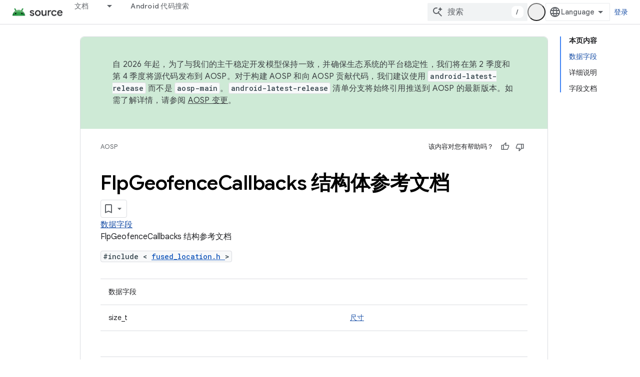

--- FILE ---
content_type: text/html; charset=utf-8
request_url: https://source.android.com/reference/hal/struct_flp_geofence_callbacks?authuser=2&hl=zh-cn
body_size: 18899
content:









<!doctype html>
<html 
      lang="zh-CN-x-mtfrom-en"
      dir="ltr">
  <head>
    <meta name="google-signin-client-id" content="721724668570-nbkv1cfusk7kk4eni4pjvepaus73b13t.apps.googleusercontent.com"><meta name="google-signin-scope"
          content="profile email https://www.googleapis.com/auth/developerprofiles https://www.googleapis.com/auth/developerprofiles.award https://www.googleapis.com/auth/devprofiles.full_control.firstparty"><meta property="og:site_name" content="Android Open Source Project">
    <meta property="og:type" content="website"><meta name="theme-color" content="#34a853"><meta charset="utf-8">
    <meta content="IE=Edge" http-equiv="X-UA-Compatible">
    <meta name="viewport" content="width=device-width, initial-scale=1">
    

    <link rel="manifest" href="/_pwa/androidsource/manifest.json"
          crossorigin="use-credentials">
    <link rel="preconnect" href="//www.gstatic.com" crossorigin>
    <link rel="preconnect" href="//fonts.gstatic.com" crossorigin>
    <link rel="preconnect" href="//fonts.googleapis.com" crossorigin>
    <link rel="preconnect" href="//apis.google.com" crossorigin>
    <link rel="preconnect" href="//www.google-analytics.com" crossorigin><link rel="stylesheet" href="//fonts.googleapis.com/css?family=Google+Sans:400,500,600,700|Google+Sans+Text:400,400italic,500,500italic,600,600italic,700,700italic|Roboto+Mono:400,500,700&display=swap">
      <link rel="stylesheet"
            href="//fonts.googleapis.com/css2?family=Material+Icons&family=Material+Symbols+Outlined&display=block"><link rel="stylesheet" href="https://www.gstatic.com/devrel-devsite/prod/v5f5028bd8220352863507a1bacc6e2ea79a725fdb2dd736f205c6da16a3d00d1/androidsource/css/app.css">
      
        <link rel="stylesheet" href="https://www.gstatic.com/devrel-devsite/prod/v5f5028bd8220352863507a1bacc6e2ea79a725fdb2dd736f205c6da16a3d00d1/androidsource/css/dark-theme.css" disabled>
      <link rel="shortcut icon" href="https://www.gstatic.com/devrel-devsite/prod/v5f5028bd8220352863507a1bacc6e2ea79a725fdb2dd736f205c6da16a3d00d1/androidsource/images/favicon.svg">
    <link rel="apple-touch-icon" href="https://www.gstatic.com/devrel-devsite/prod/v5f5028bd8220352863507a1bacc6e2ea79a725fdb2dd736f205c6da16a3d00d1/androidsource/images/touchicon-180.png"><link rel="canonical" href="https://source.android.com/reference/hal/struct_flp_geofence_callbacks?hl=zh-cn"><link rel="search" type="application/opensearchdescription+xml"
            title="Android Open Source Project" href="https://source.android.com/s/opensearch.xml?authuser=2&amp;hl=zh-cn">
      <link rel="alternate" hreflang="en"
          href="https://source.android.com/reference/hal/struct_flp_geofence_callbacks" /><link rel="alternate" hreflang="x-default" href="https://source.android.com/reference/hal/struct_flp_geofence_callbacks" /><link rel="alternate" hreflang="ar"
          href="https://source.android.com/reference/hal/struct_flp_geofence_callbacks?hl=ar" /><link rel="alternate" hreflang="bn"
          href="https://source.android.com/reference/hal/struct_flp_geofence_callbacks?hl=bn" /><link rel="alternate" hreflang="zh-Hans"
          href="https://source.android.com/reference/hal/struct_flp_geofence_callbacks?hl=zh-cn" /><link rel="alternate" hreflang="zh-Hant"
          href="https://source.android.com/reference/hal/struct_flp_geofence_callbacks?hl=zh-tw" /><link rel="alternate" hreflang="fa"
          href="https://source.android.com/reference/hal/struct_flp_geofence_callbacks?hl=fa" /><link rel="alternate" hreflang="fr"
          href="https://source.android.com/reference/hal/struct_flp_geofence_callbacks?hl=fr" /><link rel="alternate" hreflang="de"
          href="https://source.android.com/reference/hal/struct_flp_geofence_callbacks?hl=de" /><link rel="alternate" hreflang="he"
          href="https://source.android.com/reference/hal/struct_flp_geofence_callbacks?hl=he" /><link rel="alternate" hreflang="hi"
          href="https://source.android.com/reference/hal/struct_flp_geofence_callbacks?hl=hi" /><link rel="alternate" hreflang="id"
          href="https://source.android.com/reference/hal/struct_flp_geofence_callbacks?hl=id" /><link rel="alternate" hreflang="it"
          href="https://source.android.com/reference/hal/struct_flp_geofence_callbacks?hl=it" /><link rel="alternate" hreflang="ja"
          href="https://source.android.com/reference/hal/struct_flp_geofence_callbacks?hl=ja" /><link rel="alternate" hreflang="ko"
          href="https://source.android.com/reference/hal/struct_flp_geofence_callbacks?hl=ko" /><link rel="alternate" hreflang="pl"
          href="https://source.android.com/reference/hal/struct_flp_geofence_callbacks?hl=pl" /><link rel="alternate" hreflang="pt-BR"
          href="https://source.android.com/reference/hal/struct_flp_geofence_callbacks?hl=pt-br" /><link rel="alternate" hreflang="ru"
          href="https://source.android.com/reference/hal/struct_flp_geofence_callbacks?hl=ru" /><link rel="alternate" hreflang="es-419"
          href="https://source.android.com/reference/hal/struct_flp_geofence_callbacks?hl=es-419" /><link rel="alternate" hreflang="th"
          href="https://source.android.com/reference/hal/struct_flp_geofence_callbacks?hl=th" /><link rel="alternate" hreflang="tr"
          href="https://source.android.com/reference/hal/struct_flp_geofence_callbacks?hl=tr" /><link rel="alternate" hreflang="vi"
          href="https://source.android.com/reference/hal/struct_flp_geofence_callbacks?hl=vi" /><title>Android 硬件抽象层：FlpGeofenceCallbacks 结构体参考 &nbsp;|&nbsp; Android Open Source Project</title>

<meta property="og:title" content="Android 硬件抽象层：FlpGeofenceCallbacks 结构体参考 &nbsp;|&nbsp; Android Open Source Project"><meta property="og:url" content="https://source.android.com/reference/hal/struct_flp_geofence_callbacks?hl=zh-cn"><meta property="og:locale" content="zh_cn"><script type="application/ld+json">
  {
    "@context": "https://schema.org",
    "@type": "Article",
    
    "headline": "Android 硬件抽象层：FlpGeofenceCallbacks 结构体参考"
  }
</script><link rel="alternate machine-translated-from" hreflang="en"
        href="https://source.android.com/reference/hal/struct_flp_geofence_callbacks?hl=en&amp;authuser=2">
  
  
  
  
  


    
      <link rel="stylesheet" href="/extras.css"></head>
  <body class="color-scheme--light"
        template="page"
        theme="androidsource-theme"
        type="article"
        
        appearance
        
        layout="docs"
        
        
        
        
        
        display-toc
        pending>
  
    <devsite-progress type="indeterminate" id="app-progress"></devsite-progress>
  
  
    <a href="#main-content" class="skip-link button">
      
      跳至主要内容
    </a>
    <section class="devsite-wrapper">
      <devsite-cookie-notification-bar></devsite-cookie-notification-bar><devsite-header role="banner" keep-tabs-visible>
  
    





















<div class="devsite-header--inner" data-nosnippet>
  <div class="devsite-top-logo-row-wrapper-wrapper">
    <div class="devsite-top-logo-row-wrapper">
      <div class="devsite-top-logo-row">
        <button type="button" id="devsite-hamburger-menu"
          class="devsite-header-icon-button button-flat material-icons gc-analytics-event"
          data-category="Site-Wide Custom Events"
          data-label="Navigation menu button"
          visually-hidden
          aria-label="打开菜单">
        </button>
        
<div class="devsite-product-name-wrapper">

  <a href="/" class="devsite-site-logo-link gc-analytics-event"
   data-category="Site-Wide Custom Events" data-label="Site logo" track-type="globalNav"
   track-name="androidOpenSourceProject" track-metadata-position="nav"
   track-metadata-eventDetail="nav">
  
  <picture>
    
    <source srcset="https://www.gstatic.com/devrel-devsite/prod/v5f5028bd8220352863507a1bacc6e2ea79a725fdb2dd736f205c6da16a3d00d1/androidsource/images/lockup-dark-theme.png"
            media="(prefers-color-scheme: dark)"
            class="devsite-dark-theme">
    
    <img src="https://www.gstatic.com/devrel-devsite/prod/v5f5028bd8220352863507a1bacc6e2ea79a725fdb2dd736f205c6da16a3d00d1/androidsource/images/lockup.png" class="devsite-site-logo" alt="Android Open Source Project">
  </picture>
  
</a>



  
  
  <span class="devsite-product-name">
    <ul class="devsite-breadcrumb-list"
  >
  
  <li class="devsite-breadcrumb-item
             ">
    
    
    
      
      
    
  </li>
  
</ul>
  </span>

</div>
        <div class="devsite-top-logo-row-middle">
          <div class="devsite-header-upper-tabs">
            
              
              
  <devsite-tabs class="upper-tabs">

    <nav class="devsite-tabs-wrapper" aria-label="上面的标签页">
      
        
          <tab class="devsite-dropdown
    
    
    
    ">
  
    <a href="https://source.android.com/docs?authuser=2&amp;hl=zh-cn"
    class="devsite-tabs-content gc-analytics-event "
      track-metadata-eventdetail="https://source.android.com/docs?authuser=2&amp;hl=zh-cn"
    
       track-type="nav"
       track-metadata-position="nav - 文档"
       track-metadata-module="primary nav"
       
       
         
           data-category="Site-Wide Custom Events"
         
           data-label="Tab: 文档"
         
           track-name="文档"
         
       >
    文档
  
    </a>
    
      <button
         aria-haspopup="menu"
         aria-expanded="false"
         aria-label="以下项的下拉菜单 文档"
         track-type="nav"
         track-metadata-eventdetail="https://source.android.com/docs?authuser=2&amp;hl=zh-cn"
         track-metadata-position="nav - 文档"
         track-metadata-module="primary nav"
         
          
            data-category="Site-Wide Custom Events"
          
            data-label="Tab: 文档"
          
            track-name="文档"
          
        
         class="devsite-tabs-dropdown-toggle devsite-icon devsite-icon-arrow-drop-down"></button>
    
  
  <div class="devsite-tabs-dropdown" role="menu" aria-label="submenu" hidden>
    
    <div class="devsite-tabs-dropdown-content">
      
        <div class="devsite-tabs-dropdown-column
                    android-source-tabs-dropdown-column-small">
          
            <ul class="devsite-tabs-dropdown-section
                       ">
              
                <li class="devsite-nav-title" role="heading" tooltip>新变化</li>
              
              
              
                <li class="devsite-nav-item">
                  <a href="https://source.android.com/docs/whatsnew/release-notes?authuser=2&amp;hl=zh-cn"
                    
                     track-type="nav"
                     track-metadata-eventdetail="https://source.android.com/docs/whatsnew/release-notes?authuser=2&amp;hl=zh-cn"
                     track-metadata-position="nav - 文档"
                     track-metadata-module="tertiary nav"
                     
                       track-metadata-module_headline="新变化"
                     
                     tooltip
                  >
                    
                    <div class="devsite-nav-item-title">
                      版本说明
                    </div>
                    
                  </a>
                </li>
              
                <li class="devsite-nav-item">
                  <a href="https://source.android.com/docs/whatsnew/latest-security-bulletins?authuser=2&amp;hl=zh-cn"
                    
                     track-type="nav"
                     track-metadata-eventdetail="https://source.android.com/docs/whatsnew/latest-security-bulletins?authuser=2&amp;hl=zh-cn"
                     track-metadata-position="nav - 文档"
                     track-metadata-module="tertiary nav"
                     
                       track-metadata-module_headline="新变化"
                     
                     tooltip
                  >
                    
                    <div class="devsite-nav-item-title">
                      最新安全公告
                    </div>
                    
                  </a>
                </li>
              
                <li class="devsite-nav-item">
                  <a href="https://source.android.com/docs/whatsnew/latest-cdd?authuser=2&amp;hl=zh-cn"
                    
                     track-type="nav"
                     track-metadata-eventdetail="https://source.android.com/docs/whatsnew/latest-cdd?authuser=2&amp;hl=zh-cn"
                     track-metadata-position="nav - 文档"
                     track-metadata-module="tertiary nav"
                     
                       track-metadata-module_headline="新变化"
                     
                     tooltip
                  >
                    
                    <div class="devsite-nav-item-title">
                      最新兼容性定义文档 (CDD)
                    </div>
                    
                  </a>
                </li>
              
                <li class="devsite-nav-item">
                  <a href="https://source.android.com/docs/whatsnew/site-updates?authuser=2&amp;hl=zh-cn"
                    
                     track-type="nav"
                     track-metadata-eventdetail="https://source.android.com/docs/whatsnew/site-updates?authuser=2&amp;hl=zh-cn"
                     track-metadata-position="nav - 文档"
                     track-metadata-module="tertiary nav"
                     
                       track-metadata-module_headline="新变化"
                     
                     tooltip
                  >
                    
                    <div class="devsite-nav-item-title">
                      网站更新
                    </div>
                    
                  </a>
                </li>
              
            </ul>
          
            <ul class="devsite-tabs-dropdown-section
                       ">
              
                <li class="devsite-nav-title" role="heading" tooltip>开始使用</li>
              
              
              
                <li class="devsite-nav-item">
                  <a href="https://source.android.com/docs/setup/about?authuser=2&amp;hl=zh-cn"
                    
                     track-type="nav"
                     track-metadata-eventdetail="https://source.android.com/docs/setup/about?authuser=2&amp;hl=zh-cn"
                     track-metadata-position="nav - 文档"
                     track-metadata-module="tertiary nav"
                     
                       track-metadata-module_headline="新变化"
                     
                     tooltip
                  >
                    
                    <div class="devsite-nav-item-title">
                      简介
                    </div>
                    
                  </a>
                </li>
              
                <li class="devsite-nav-item">
                  <a href="https://source.android.com/docs/setup/start?authuser=2&amp;hl=zh-cn"
                    
                     track-type="nav"
                     track-metadata-eventdetail="https://source.android.com/docs/setup/start?authuser=2&amp;hl=zh-cn"
                     track-metadata-position="nav - 文档"
                     track-metadata-module="tertiary nav"
                     
                       track-metadata-module_headline="新变化"
                     
                     tooltip
                  >
                    
                    <div class="devsite-nav-item-title">
                      启动
                    </div>
                    
                  </a>
                </li>
              
                <li class="devsite-nav-item">
                  <a href="https://source.android.com/docs/setup/download?authuser=2&amp;hl=zh-cn"
                    
                     track-type="nav"
                     track-metadata-eventdetail="https://source.android.com/docs/setup/download?authuser=2&amp;hl=zh-cn"
                     track-metadata-position="nav - 文档"
                     track-metadata-module="tertiary nav"
                     
                       track-metadata-module_headline="新变化"
                     
                     tooltip
                  >
                    
                    <div class="devsite-nav-item-title">
                      下载
                    </div>
                    
                  </a>
                </li>
              
                <li class="devsite-nav-item">
                  <a href="https://source.android.com/docs/setup/build?authuser=2&amp;hl=zh-cn"
                    
                     track-type="nav"
                     track-metadata-eventdetail="https://source.android.com/docs/setup/build?authuser=2&amp;hl=zh-cn"
                     track-metadata-position="nav - 文档"
                     track-metadata-module="tertiary nav"
                     
                       track-metadata-module_headline="新变化"
                     
                     tooltip
                  >
                    
                    <div class="devsite-nav-item-title">
                      构建
                    </div>
                    
                  </a>
                </li>
              
                <li class="devsite-nav-item">
                  <a href="https://source.android.com/docs/setup/test?authuser=2&amp;hl=zh-cn"
                    
                     track-type="nav"
                     track-metadata-eventdetail="https://source.android.com/docs/setup/test?authuser=2&amp;hl=zh-cn"
                     track-metadata-position="nav - 文档"
                     track-metadata-module="tertiary nav"
                     
                       track-metadata-module_headline="新变化"
                     
                     tooltip
                  >
                    
                    <div class="devsite-nav-item-title">
                      测试
                    </div>
                    
                  </a>
                </li>
              
                <li class="devsite-nav-item">
                  <a href="https://source.android.com/docs/setup/create/coding-tasks?authuser=2&amp;hl=zh-cn"
                    
                     track-type="nav"
                     track-metadata-eventdetail="https://source.android.com/docs/setup/create/coding-tasks?authuser=2&amp;hl=zh-cn"
                     track-metadata-position="nav - 文档"
                     track-metadata-module="tertiary nav"
                     
                       track-metadata-module_headline="新变化"
                     
                     tooltip
                  >
                    
                    <div class="devsite-nav-item-title">
                      创建
                    </div>
                    
                  </a>
                </li>
              
                <li class="devsite-nav-item">
                  <a href="https://source.android.com/docs/setup/contribute?authuser=2&amp;hl=zh-cn"
                    
                     track-type="nav"
                     track-metadata-eventdetail="https://source.android.com/docs/setup/contribute?authuser=2&amp;hl=zh-cn"
                     track-metadata-position="nav - 文档"
                     track-metadata-module="tertiary nav"
                     
                       track-metadata-module_headline="新变化"
                     
                     tooltip
                  >
                    
                    <div class="devsite-nav-item-title">
                      参与
                    </div>
                    
                  </a>
                </li>
              
                <li class="devsite-nav-item">
                  <a href="https://source.android.com/docs/setup/community/cofc?authuser=2&amp;hl=zh-cn"
                    
                     track-type="nav"
                     track-metadata-eventdetail="https://source.android.com/docs/setup/community/cofc?authuser=2&amp;hl=zh-cn"
                     track-metadata-position="nav - 文档"
                     track-metadata-module="tertiary nav"
                     
                       track-metadata-module_headline="新变化"
                     
                     tooltip
                  >
                    
                    <div class="devsite-nav-item-title">
                      社区
                    </div>
                    
                  </a>
                </li>
              
                <li class="devsite-nav-item">
                  <a href="https://source.android.com/docs/setup/reference?authuser=2&amp;hl=zh-cn"
                    
                     track-type="nav"
                     track-metadata-eventdetail="https://source.android.com/docs/setup/reference?authuser=2&amp;hl=zh-cn"
                     track-metadata-position="nav - 文档"
                     track-metadata-module="tertiary nav"
                     
                       track-metadata-module_headline="新变化"
                     
                     tooltip
                  >
                    
                    <div class="devsite-nav-item-title">
                      工具、build 和相关参考文档
                    </div>
                    
                  </a>
                </li>
              
            </ul>
          
            <ul class="devsite-tabs-dropdown-section
                       ">
              
                <li class="devsite-nav-title" role="heading" tooltip>安全</li>
              
              
              
                <li class="devsite-nav-item">
                  <a href="https://source.android.com/docs/security/overview?authuser=2&amp;hl=zh-cn"
                    
                     track-type="nav"
                     track-metadata-eventdetail="https://source.android.com/docs/security/overview?authuser=2&amp;hl=zh-cn"
                     track-metadata-position="nav - 文档"
                     track-metadata-module="tertiary nav"
                     
                       track-metadata-module_headline="新变化"
                     
                     tooltip
                  >
                    
                    <div class="devsite-nav-item-title">
                      概览
                    </div>
                    
                  </a>
                </li>
              
                <li class="devsite-nav-item">
                  <a href="https://source.android.com/docs/security/bulletin?authuser=2&amp;hl=zh-cn"
                    
                     track-type="nav"
                     track-metadata-eventdetail="https://source.android.com/docs/security/bulletin?authuser=2&amp;hl=zh-cn"
                     track-metadata-position="nav - 文档"
                     track-metadata-module="tertiary nav"
                     
                       track-metadata-module_headline="新变化"
                     
                     tooltip
                  >
                    
                    <div class="devsite-nav-item-title">
                      公告
                    </div>
                    
                  </a>
                </li>
              
                <li class="devsite-nav-item">
                  <a href="https://source.android.com/docs/security/features?authuser=2&amp;hl=zh-cn"
                    
                     track-type="nav"
                     track-metadata-eventdetail="https://source.android.com/docs/security/features?authuser=2&amp;hl=zh-cn"
                     track-metadata-position="nav - 文档"
                     track-metadata-module="tertiary nav"
                     
                       track-metadata-module_headline="新变化"
                     
                     tooltip
                  >
                    
                    <div class="devsite-nav-item-title">
                      功能
                    </div>
                    
                  </a>
                </li>
              
                <li class="devsite-nav-item">
                  <a href="https://source.android.com/docs/security/test/fuzz-sanitize?authuser=2&amp;hl=zh-cn"
                    
                     track-type="nav"
                     track-metadata-eventdetail="https://source.android.com/docs/security/test/fuzz-sanitize?authuser=2&amp;hl=zh-cn"
                     track-metadata-position="nav - 文档"
                     track-metadata-module="tertiary nav"
                     
                       track-metadata-module_headline="新变化"
                     
                     tooltip
                  >
                    
                    <div class="devsite-nav-item-title">
                      测试
                    </div>
                    
                  </a>
                </li>
              
                <li class="devsite-nav-item">
                  <a href="https://source.android.com/docs/security/best-practices?authuser=2&amp;hl=zh-cn"
                    
                     track-type="nav"
                     track-metadata-eventdetail="https://source.android.com/docs/security/best-practices?authuser=2&amp;hl=zh-cn"
                     track-metadata-position="nav - 文档"
                     track-metadata-module="tertiary nav"
                     
                       track-metadata-module_headline="新变化"
                     
                     tooltip
                  >
                    
                    <div class="devsite-nav-item-title">
                      最佳实践
                    </div>
                    
                  </a>
                </li>
              
            </ul>
          
        </div>
      
        <div class="devsite-tabs-dropdown-column
                    android-source-tabs-dropdown-column-small">
          
            <ul class="devsite-tabs-dropdown-section
                       ">
              
                <li class="devsite-nav-title" role="heading" tooltip>核心主题</li>
              
              
              
                <li class="devsite-nav-item">
                  <a href="https://source.android.com/docs/core/architecture?authuser=2&amp;hl=zh-cn"
                    
                     track-type="nav"
                     track-metadata-eventdetail="https://source.android.com/docs/core/architecture?authuser=2&amp;hl=zh-cn"
                     track-metadata-position="nav - 文档"
                     track-metadata-module="tertiary nav"
                     
                       track-metadata-module_headline="核心主题"
                     
                     tooltip
                  >
                    
                    <div class="devsite-nav-item-title">
                      架构
                    </div>
                    
                  </a>
                </li>
              
                <li class="devsite-nav-item">
                  <a href="https://source.android.com/docs/core/audio?authuser=2&amp;hl=zh-cn"
                    
                     track-type="nav"
                     track-metadata-eventdetail="https://source.android.com/docs/core/audio?authuser=2&amp;hl=zh-cn"
                     track-metadata-position="nav - 文档"
                     track-metadata-module="tertiary nav"
                     
                       track-metadata-module_headline="核心主题"
                     
                     tooltip
                  >
                    
                    <div class="devsite-nav-item-title">
                      音频
                    </div>
                    
                  </a>
                </li>
              
                <li class="devsite-nav-item">
                  <a href="https://source.android.com/docs/core/camera?authuser=2&amp;hl=zh-cn"
                    
                     track-type="nav"
                     track-metadata-eventdetail="https://source.android.com/docs/core/camera?authuser=2&amp;hl=zh-cn"
                     track-metadata-position="nav - 文档"
                     track-metadata-module="tertiary nav"
                     
                       track-metadata-module_headline="核心主题"
                     
                     tooltip
                  >
                    
                    <div class="devsite-nav-item-title">
                      摄像头
                    </div>
                    
                  </a>
                </li>
              
                <li class="devsite-nav-item">
                  <a href="https://source.android.com/docs/core/connect?authuser=2&amp;hl=zh-cn"
                    
                     track-type="nav"
                     track-metadata-eventdetail="https://source.android.com/docs/core/connect?authuser=2&amp;hl=zh-cn"
                     track-metadata-position="nav - 文档"
                     track-metadata-module="tertiary nav"
                     
                       track-metadata-module_headline="核心主题"
                     
                     tooltip
                  >
                    
                    <div class="devsite-nav-item-title">
                      连接
                    </div>
                    
                  </a>
                </li>
              
                <li class="devsite-nav-item">
                  <a href="https://source.android.com/docs/core/data?authuser=2&amp;hl=zh-cn"
                    
                     track-type="nav"
                     track-metadata-eventdetail="https://source.android.com/docs/core/data?authuser=2&amp;hl=zh-cn"
                     track-metadata-position="nav - 文档"
                     track-metadata-module="tertiary nav"
                     
                       track-metadata-module_headline="核心主题"
                     
                     tooltip
                  >
                    
                    <div class="devsite-nav-item-title">
                      数据
                    </div>
                    
                  </a>
                </li>
              
                <li class="devsite-nav-item">
                  <a href="https://source.android.com/docs/core/display?authuser=2&amp;hl=zh-cn"
                    
                     track-type="nav"
                     track-metadata-eventdetail="https://source.android.com/docs/core/display?authuser=2&amp;hl=zh-cn"
                     track-metadata-position="nav - 文档"
                     track-metadata-module="tertiary nav"
                     
                       track-metadata-module_headline="核心主题"
                     
                     tooltip
                  >
                    
                    <div class="devsite-nav-item-title">
                      显示
                    </div>
                    
                  </a>
                </li>
              
                <li class="devsite-nav-item">
                  <a href="https://source.android.com/docs/core/fonts/custom-font-fallback?authuser=2&amp;hl=zh-cn"
                    
                     track-type="nav"
                     track-metadata-eventdetail="https://source.android.com/docs/core/fonts/custom-font-fallback?authuser=2&amp;hl=zh-cn"
                     track-metadata-position="nav - 文档"
                     track-metadata-module="tertiary nav"
                     
                       track-metadata-module_headline="核心主题"
                     
                     tooltip
                  >
                    
                    <div class="devsite-nav-item-title">
                      字体
                    </div>
                    
                  </a>
                </li>
              
                <li class="devsite-nav-item">
                  <a href="https://source.android.com/docs/core/graphics?authuser=2&amp;hl=zh-cn"
                    
                     track-type="nav"
                     track-metadata-eventdetail="https://source.android.com/docs/core/graphics?authuser=2&amp;hl=zh-cn"
                     track-metadata-position="nav - 文档"
                     track-metadata-module="tertiary nav"
                     
                       track-metadata-module_headline="核心主题"
                     
                     tooltip
                  >
                    
                    <div class="devsite-nav-item-title">
                      图形
                    </div>
                    
                  </a>
                </li>
              
                <li class="devsite-nav-item">
                  <a href="https://source.android.com/docs/core/interaction?authuser=2&amp;hl=zh-cn"
                    
                     track-type="nav"
                     track-metadata-eventdetail="https://source.android.com/docs/core/interaction?authuser=2&amp;hl=zh-cn"
                     track-metadata-position="nav - 文档"
                     track-metadata-module="tertiary nav"
                     
                       track-metadata-module_headline="核心主题"
                     
                     tooltip
                  >
                    
                    <div class="devsite-nav-item-title">
                      互动
                    </div>
                    
                  </a>
                </li>
              
                <li class="devsite-nav-item">
                  <a href="https://source.android.com/docs/core/media?authuser=2&amp;hl=zh-cn"
                    
                     track-type="nav"
                     track-metadata-eventdetail="https://source.android.com/docs/core/media?authuser=2&amp;hl=zh-cn"
                     track-metadata-position="nav - 文档"
                     track-metadata-module="tertiary nav"
                     
                       track-metadata-module_headline="核心主题"
                     
                     tooltip
                  >
                    
                    <div class="devsite-nav-item-title">
                      媒体
                    </div>
                    
                  </a>
                </li>
              
                <li class="devsite-nav-item">
                  <a href="https://source.android.com/docs/core/perf?authuser=2&amp;hl=zh-cn"
                    
                     track-type="nav"
                     track-metadata-eventdetail="https://source.android.com/docs/core/perf?authuser=2&amp;hl=zh-cn"
                     track-metadata-position="nav - 文档"
                     track-metadata-module="tertiary nav"
                     
                       track-metadata-module_headline="核心主题"
                     
                     tooltip
                  >
                    
                    <div class="devsite-nav-item-title">
                      性能
                    </div>
                    
                  </a>
                </li>
              
                <li class="devsite-nav-item">
                  <a href="https://source.android.com/docs/core/permissions?authuser=2&amp;hl=zh-cn"
                    
                     track-type="nav"
                     track-metadata-eventdetail="https://source.android.com/docs/core/permissions?authuser=2&amp;hl=zh-cn"
                     track-metadata-position="nav - 文档"
                     track-metadata-module="tertiary nav"
                     
                       track-metadata-module_headline="核心主题"
                     
                     tooltip
                  >
                    
                    <div class="devsite-nav-item-title">
                      权限
                    </div>
                    
                  </a>
                </li>
              
                <li class="devsite-nav-item">
                  <a href="https://source.android.com/docs/core/power?authuser=2&amp;hl=zh-cn"
                    
                     track-type="nav"
                     track-metadata-eventdetail="https://source.android.com/docs/core/power?authuser=2&amp;hl=zh-cn"
                     track-metadata-position="nav - 文档"
                     track-metadata-module="tertiary nav"
                     
                       track-metadata-module_headline="核心主题"
                     
                     tooltip
                  >
                    
                    <div class="devsite-nav-item-title">
                      电源
                    </div>
                    
                  </a>
                </li>
              
                <li class="devsite-nav-item">
                  <a href="https://source.android.com/docs/core/runtime?authuser=2&amp;hl=zh-cn"
                    
                     track-type="nav"
                     track-metadata-eventdetail="https://source.android.com/docs/core/runtime?authuser=2&amp;hl=zh-cn"
                     track-metadata-position="nav - 文档"
                     track-metadata-module="tertiary nav"
                     
                       track-metadata-module_headline="核心主题"
                     
                     tooltip
                  >
                    
                    <div class="devsite-nav-item-title">
                      运行时
                    </div>
                    
                  </a>
                </li>
              
                <li class="devsite-nav-item">
                  <a href="https://source.android.com/docs/core/settings?authuser=2&amp;hl=zh-cn"
                    
                     track-type="nav"
                     track-metadata-eventdetail="https://source.android.com/docs/core/settings?authuser=2&amp;hl=zh-cn"
                     track-metadata-position="nav - 文档"
                     track-metadata-module="tertiary nav"
                     
                       track-metadata-module_headline="核心主题"
                     
                     tooltip
                  >
                    
                    <div class="devsite-nav-item-title">
                      设置
                    </div>
                    
                  </a>
                </li>
              
                <li class="devsite-nav-item">
                  <a href="https://source.android.com/docs/core/storage?authuser=2&amp;hl=zh-cn"
                    
                     track-type="nav"
                     track-metadata-eventdetail="https://source.android.com/docs/core/storage?authuser=2&amp;hl=zh-cn"
                     track-metadata-position="nav - 文档"
                     track-metadata-module="tertiary nav"
                     
                       track-metadata-module_headline="核心主题"
                     
                     tooltip
                  >
                    
                    <div class="devsite-nav-item-title">
                      Storage
                    </div>
                    
                  </a>
                </li>
              
                <li class="devsite-nav-item">
                  <a href="https://source.android.com/docs/core/tests?authuser=2&amp;hl=zh-cn"
                    
                     track-type="nav"
                     track-metadata-eventdetail="https://source.android.com/docs/core/tests?authuser=2&amp;hl=zh-cn"
                     track-metadata-position="nav - 文档"
                     track-metadata-module="tertiary nav"
                     
                       track-metadata-module_headline="核心主题"
                     
                     tooltip
                  >
                    
                    <div class="devsite-nav-item-title">
                      测试
                    </div>
                    
                  </a>
                </li>
              
                <li class="devsite-nav-item">
                  <a href="https://source.android.com/docs/core/ota?authuser=2&amp;hl=zh-cn"
                    
                     track-type="nav"
                     track-metadata-eventdetail="https://source.android.com/docs/core/ota?authuser=2&amp;hl=zh-cn"
                     track-metadata-position="nav - 文档"
                     track-metadata-module="tertiary nav"
                     
                       track-metadata-module_headline="核心主题"
                     
                     tooltip
                  >
                    
                    <div class="devsite-nav-item-title">
                      版本更新记录
                    </div>
                    
                  </a>
                </li>
              
                <li class="devsite-nav-item">
                  <a href="https://source.android.com/docs/core/virtualization?authuser=2&amp;hl=zh-cn"
                    
                     track-type="nav"
                     track-metadata-eventdetail="https://source.android.com/docs/core/virtualization?authuser=2&amp;hl=zh-cn"
                     track-metadata-position="nav - 文档"
                     track-metadata-module="tertiary nav"
                     
                       track-metadata-module_headline="核心主题"
                     
                     tooltip
                  >
                    
                    <div class="devsite-nav-item-title">
                      虚拟化
                    </div>
                    
                  </a>
                </li>
              
            </ul>
          
        </div>
      
        <div class="devsite-tabs-dropdown-column
                    android-source-tabs-dropdown-column-small">
          
            <ul class="devsite-tabs-dropdown-section
                       ">
              
                <li class="devsite-nav-title" role="heading" tooltip>兼容性</li>
              
              
              
                <li class="devsite-nav-item">
                  <a href="https://source.android.com/docs/compatibility/cdd?authuser=2&amp;hl=zh-cn"
                    
                     track-type="nav"
                     track-metadata-eventdetail="https://source.android.com/docs/compatibility/cdd?authuser=2&amp;hl=zh-cn"
                     track-metadata-position="nav - 文档"
                     track-metadata-module="tertiary nav"
                     
                       track-metadata-module_headline="兼容性"
                     
                     tooltip
                  >
                    
                    <div class="devsite-nav-item-title">
                      兼容性定义文档 (CDD)
                    </div>
                    
                  </a>
                </li>
              
                <li class="devsite-nav-item">
                  <a href="https://source.android.com/docs/compatibility/cts?authuser=2&amp;hl=zh-cn"
                    
                     track-type="nav"
                     track-metadata-eventdetail="https://source.android.com/docs/compatibility/cts?authuser=2&amp;hl=zh-cn"
                     track-metadata-position="nav - 文档"
                     track-metadata-module="tertiary nav"
                     
                       track-metadata-module_headline="兼容性"
                     
                     tooltip
                  >
                    
                    <div class="devsite-nav-item-title">
                      兼容性测试套件 (CTS)
                    </div>
                    
                  </a>
                </li>
              
            </ul>
          
            <ul class="devsite-tabs-dropdown-section
                       ">
              
                <li class="devsite-nav-title" role="heading" tooltip>Android 设备</li>
              
              
              
                <li class="devsite-nav-item">
                  <a href="https://source.android.com/docs/devices/cuttlefish?authuser=2&amp;hl=zh-cn"
                    
                     track-type="nav"
                     track-metadata-eventdetail="https://source.android.com/docs/devices/cuttlefish?authuser=2&amp;hl=zh-cn"
                     track-metadata-position="nav - 文档"
                     track-metadata-module="tertiary nav"
                     
                       track-metadata-module_headline="兼容性"
                     
                     tooltip
                  >
                    
                    <div class="devsite-nav-item-title">
                      Cuttlefish
                    </div>
                    
                  </a>
                </li>
              
                <li class="devsite-nav-item">
                  <a href="https://source.android.com/docs/devices/admin?authuser=2&amp;hl=zh-cn"
                    
                     track-type="nav"
                     track-metadata-eventdetail="https://source.android.com/docs/devices/admin?authuser=2&amp;hl=zh-cn"
                     track-metadata-position="nav - 文档"
                     track-metadata-module="tertiary nav"
                     
                       track-metadata-module_headline="兼容性"
                     
                     tooltip
                  >
                    
                    <div class="devsite-nav-item-title">
                      企业版
                    </div>
                    
                  </a>
                </li>
              
                <li class="devsite-nav-item">
                  <a href="https://source.android.com/docs/devices/tv?authuser=2&amp;hl=zh-cn"
                    
                     track-type="nav"
                     track-metadata-eventdetail="https://source.android.com/docs/devices/tv?authuser=2&amp;hl=zh-cn"
                     track-metadata-position="nav - 文档"
                     track-metadata-module="tertiary nav"
                     
                       track-metadata-module_headline="兼容性"
                     
                     tooltip
                  >
                    
                    <div class="devsite-nav-item-title">
                      电视
                    </div>
                    
                  </a>
                </li>
              
            </ul>
          
            <ul class="devsite-tabs-dropdown-section
                       ">
              
                <li class="devsite-nav-title" role="heading" tooltip>汽车</li>
              
              
              
                <li class="devsite-nav-item">
                  <a href="https://source.android.com/docs/automotive/start/what_automotive?authuser=2&amp;hl=zh-cn"
                    
                     track-type="nav"
                     track-metadata-eventdetail="https://source.android.com/docs/automotive/start/what_automotive?authuser=2&amp;hl=zh-cn"
                     track-metadata-position="nav - 文档"
                     track-metadata-module="tertiary nav"
                     
                       track-metadata-module_headline="兼容性"
                     
                     tooltip
                  >
                    
                    <div class="devsite-nav-item-title">
                      开始使用
                    </div>
                    
                  </a>
                </li>
              
                <li class="devsite-nav-item">
                  <a href="https://source.android.com/docs/automotive/guidelines?authuser=2&amp;hl=zh-cn"
                    
                     track-type="nav"
                     track-metadata-eventdetail="https://source.android.com/docs/automotive/guidelines?authuser=2&amp;hl=zh-cn"
                     track-metadata-position="nav - 文档"
                     track-metadata-module="tertiary nav"
                     
                       track-metadata-module_headline="兼容性"
                     
                     tooltip
                  >
                    
                    <div class="devsite-nav-item-title">
                      开发指南
                    </div>
                    
                  </a>
                </li>
              
                <li class="devsite-nav-item">
                  <a href="https://source.android.com/docs/automotive/dev-tools?authuser=2&amp;hl=zh-cn"
                    
                     track-type="nav"
                     track-metadata-eventdetail="https://source.android.com/docs/automotive/dev-tools?authuser=2&amp;hl=zh-cn"
                     track-metadata-position="nav - 文档"
                     track-metadata-module="tertiary nav"
                     
                       track-metadata-module_headline="兼容性"
                     
                     tooltip
                  >
                    
                    <div class="devsite-nav-item-title">
                      开发工具
                    </div>
                    
                  </a>
                </li>
              
                <li class="devsite-nav-item">
                  <a href="https://source.android.com/docs/automotive/tools?authuser=2&amp;hl=zh-cn"
                    
                     track-type="nav"
                     track-metadata-eventdetail="https://source.android.com/docs/automotive/tools?authuser=2&amp;hl=zh-cn"
                     track-metadata-position="nav - 文档"
                     track-metadata-module="tertiary nav"
                     
                       track-metadata-module_headline="兼容性"
                     
                     tooltip
                  >
                    
                    <div class="devsite-nav-item-title">
                      测试工具和基础架构
                    </div>
                    
                  </a>
                </li>
              
                <li class="devsite-nav-item">
                  <a href="https://source.android.com/docs/automotive/start/releases?authuser=2&amp;hl=zh-cn"
                    
                     track-type="nav"
                     track-metadata-eventdetail="https://source.android.com/docs/automotive/start/releases?authuser=2&amp;hl=zh-cn"
                     track-metadata-position="nav - 文档"
                     track-metadata-module="tertiary nav"
                     
                       track-metadata-module_headline="兼容性"
                     
                     tooltip
                  >
                    
                    <div class="devsite-nav-item-title">
                      版本详情
                    </div>
                    
                  </a>
                </li>
              
            </ul>
          
            <ul class="devsite-tabs-dropdown-section
                       ">
              
                <li class="devsite-nav-title" role="heading" tooltip>参考文档</li>
              
              
              
                <li class="devsite-nav-item">
                  <a href="https://source.android.com/reference/hidl?authuser=2&amp;hl=zh-cn"
                    
                     track-type="nav"
                     track-metadata-eventdetail="https://source.android.com/reference/hidl?authuser=2&amp;hl=zh-cn"
                     track-metadata-position="nav - 文档"
                     track-metadata-module="tertiary nav"
                     
                       track-metadata-module_headline="兼容性"
                     
                     tooltip
                  >
                    
                    <div class="devsite-nav-item-title">
                      HIDL
                    </div>
                    
                  </a>
                </li>
              
                <li class="devsite-nav-item">
                  <a href="https://source.android.com/reference/hal?authuser=2&amp;hl=zh-cn"
                    
                     track-type="nav"
                     track-metadata-eventdetail="https://source.android.com/reference/hal?authuser=2&amp;hl=zh-cn"
                     track-metadata-position="nav - 文档"
                     track-metadata-module="tertiary nav"
                     
                       track-metadata-module_headline="兼容性"
                     
                     tooltip
                  >
                    
                    <div class="devsite-nav-item-title">
                      HAL
                    </div>
                    
                  </a>
                </li>
              
                <li class="devsite-nav-item">
                  <a href="https://source.android.com/reference/tradefed/classes?authuser=2&amp;hl=zh-cn"
                    
                     track-type="nav"
                     track-metadata-eventdetail="https://source.android.com/reference/tradefed/classes?authuser=2&amp;hl=zh-cn"
                     track-metadata-position="nav - 文档"
                     track-metadata-module="tertiary nav"
                     
                       track-metadata-module_headline="兼容性"
                     
                     tooltip
                  >
                    
                    <div class="devsite-nav-item-title">
                      Trade Federation
                    </div>
                    
                  </a>
                </li>
              
                <li class="devsite-nav-item">
                  <a href="https://source.android.com/reference/sts/classes?authuser=2&amp;hl=zh-cn"
                    
                     track-type="nav"
                     track-metadata-eventdetail="https://source.android.com/reference/sts/classes?authuser=2&amp;hl=zh-cn"
                     track-metadata-position="nav - 文档"
                     track-metadata-module="tertiary nav"
                     
                       track-metadata-module_headline="兼容性"
                     
                     tooltip
                  >
                    
                    <div class="devsite-nav-item-title">
                      安全测试套件
                    </div>
                    
                  </a>
                </li>
              
            </ul>
          
        </div>
      
    </div>
  </div>
</tab>
        
      
        
          <tab  >
            
    <a href="https://cs.android.com/android/platform/superproject?authuser=2&amp;hl=zh-cn"
    class="devsite-tabs-content gc-analytics-event "
      track-metadata-eventdetail="https://cs.android.com/android/platform/superproject?authuser=2&amp;hl=zh-cn"
    
       track-type="nav"
       track-metadata-position="nav - android 代码搜索"
       track-metadata-module="primary nav"
       
       
         
           data-category="Site-Wide Custom Events"
         
           data-label="Tab: Android 代码搜索"
         
           track-name="android 代码搜索"
         
       >
    Android 代码搜索
  
    </a>
    
  
          </tab>
        
      
    </nav>

  </devsite-tabs>

            
           </div>
          
<devsite-search
    enable-signin
    enable-search
    enable-suggestions
      enable-query-completion
    
    enable-search-summaries
    project-name="Android Open Source Project"
    tenant-name="Android Open Source Project"
    
    
    
    
    
    >
  <form class="devsite-search-form" action="https://source.android.com/s/results?authuser=2&amp;hl=zh-cn" method="GET">
    <div class="devsite-search-container">
      <button type="button"
              search-open
              class="devsite-search-button devsite-header-icon-button button-flat material-icons"
              
              aria-label="打开搜索框"></button>
      <div class="devsite-searchbox">
        <input
          aria-activedescendant=""
          aria-autocomplete="list"
          
          aria-label="搜索"
          aria-expanded="false"
          aria-haspopup="listbox"
          autocomplete="off"
          class="devsite-search-field devsite-search-query"
          name="q"
          
          placeholder="搜索"
          role="combobox"
          type="text"
          value=""
          >
          <div class="devsite-search-image material-icons" aria-hidden="true">
            
              <svg class="devsite-search-ai-image" width="24" height="24" viewBox="0 0 24 24" fill="none" xmlns="http://www.w3.org/2000/svg">
                  <g clip-path="url(#clip0_6641_386)">
                    <path d="M19.6 21L13.3 14.7C12.8 15.1 12.225 15.4167 11.575 15.65C10.925 15.8833 10.2333 16 9.5 16C7.68333 16 6.14167 15.375 4.875 14.125C3.625 12.8583 3 11.3167 3 9.5C3 7.68333 3.625 6.15 4.875 4.9C6.14167 3.63333 7.68333 3 9.5 3C10.0167 3 10.5167 3.05833 11 3.175C11.4833 3.275 11.9417 3.43333 12.375 3.65L10.825 5.2C10.6083 5.13333 10.3917 5.08333 10.175 5.05C9.95833 5.01667 9.73333 5 9.5 5C8.25 5 7.18333 5.44167 6.3 6.325C5.43333 7.19167 5 8.25 5 9.5C5 10.75 5.43333 11.8167 6.3 12.7C7.18333 13.5667 8.25 14 9.5 14C10.6667 14 11.6667 13.625 12.5 12.875C13.35 12.1083 13.8417 11.15 13.975 10H15.975C15.925 10.6333 15.7833 11.2333 15.55 11.8C15.3333 12.3667 15.05 12.8667 14.7 13.3L21 19.6L19.6 21ZM17.5 12C17.5 10.4667 16.9667 9.16667 15.9 8.1C14.8333 7.03333 13.5333 6.5 12 6.5C13.5333 6.5 14.8333 5.96667 15.9 4.9C16.9667 3.83333 17.5 2.53333 17.5 0.999999C17.5 2.53333 18.0333 3.83333 19.1 4.9C20.1667 5.96667 21.4667 6.5 23 6.5C21.4667 6.5 20.1667 7.03333 19.1 8.1C18.0333 9.16667 17.5 10.4667 17.5 12Z" fill="#5F6368"/>
                  </g>
                <defs>
                <clipPath id="clip0_6641_386">
                <rect width="24" height="24" fill="white"/>
                </clipPath>
                </defs>
              </svg>
            
          </div>
          <div class="devsite-search-shortcut-icon-container" aria-hidden="true">
            <kbd class="devsite-search-shortcut-icon">/</kbd>
          </div>
      </div>
    </div>
  </form>
  <button type="button"
          search-close
          class="devsite-search-button devsite-header-icon-button button-flat material-icons"
          
          aria-label="关闭搜索框"></button>
</devsite-search>

        </div>

        

          

          

          <devsite-appearance-selector></devsite-appearance-selector>

          
<devsite-language-selector>
  <ul role="presentation">
    
    
    <li role="presentation">
      <a role="menuitem" lang="en"
        >English</a>
    </li>
    
    <li role="presentation">
      <a role="menuitem" lang="de"
        >Deutsch</a>
    </li>
    
    <li role="presentation">
      <a role="menuitem" lang="es_419"
        >Español – América Latina</a>
    </li>
    
    <li role="presentation">
      <a role="menuitem" lang="fr"
        >Français</a>
    </li>
    
    <li role="presentation">
      <a role="menuitem" lang="id"
        >Indonesia</a>
    </li>
    
    <li role="presentation">
      <a role="menuitem" lang="it"
        >Italiano</a>
    </li>
    
    <li role="presentation">
      <a role="menuitem" lang="pl"
        >Polski</a>
    </li>
    
    <li role="presentation">
      <a role="menuitem" lang="pt_br"
        >Português – Brasil</a>
    </li>
    
    <li role="presentation">
      <a role="menuitem" lang="vi"
        >Tiếng Việt</a>
    </li>
    
    <li role="presentation">
      <a role="menuitem" lang="tr"
        >Türkçe</a>
    </li>
    
    <li role="presentation">
      <a role="menuitem" lang="ru"
        >Русский</a>
    </li>
    
    <li role="presentation">
      <a role="menuitem" lang="he"
        >עברית</a>
    </li>
    
    <li role="presentation">
      <a role="menuitem" lang="ar"
        >العربيّة</a>
    </li>
    
    <li role="presentation">
      <a role="menuitem" lang="fa"
        >فارسی</a>
    </li>
    
    <li role="presentation">
      <a role="menuitem" lang="hi"
        >हिंदी</a>
    </li>
    
    <li role="presentation">
      <a role="menuitem" lang="bn"
        >বাংলা</a>
    </li>
    
    <li role="presentation">
      <a role="menuitem" lang="th"
        >ภาษาไทย</a>
    </li>
    
    <li role="presentation">
      <a role="menuitem" lang="zh_cn"
        >中文 – 简体</a>
    </li>
    
    <li role="presentation">
      <a role="menuitem" lang="zh_tw"
        >中文 – 繁體</a>
    </li>
    
    <li role="presentation">
      <a role="menuitem" lang="ja"
        >日本語</a>
    </li>
    
    <li role="presentation">
      <a role="menuitem" lang="ko"
        >한국어</a>
    </li>
    
  </ul>
</devsite-language-selector>


          

        

        
          <devsite-user 
                        
                        
                          enable-profiles
                        
                        
                        id="devsite-user">
            
              
              <span class="button devsite-top-button" aria-hidden="true" visually-hidden>登录</span>
            
          </devsite-user>
        
        
        
      </div>
    </div>
  </div>



  <div class="devsite-collapsible-section
    
      devsite-header-no-lower-tabs
    ">
    <div class="devsite-header-background">
      
        
      
      
    </div>
  </div>

</div>



  
</devsite-header>
      <devsite-book-nav scrollbars hidden>
        
          





















<div class="devsite-book-nav-filter"
     hidden>
  <span class="filter-list-icon material-icons" aria-hidden="true"></span>
  <input type="text"
         placeholder="过滤条件"
         
         aria-label="输入文本以进行过滤"
         role="searchbox">
  
  <span class="filter-clear-button hidden"
        data-title="清除过滤条件"
        aria-label="清除过滤条件"
        role="button"
        tabindex="0"></span>
</div>

<nav class="devsite-book-nav devsite-nav nocontent"
     aria-label="侧边菜单">
  <div class="devsite-mobile-header">
    <button type="button"
            id="devsite-close-nav"
            class="devsite-header-icon-button button-flat material-icons gc-analytics-event"
            data-category="Site-Wide Custom Events"
            data-label="Close navigation"
            aria-label="关闭导航栏">
    </button>
    <div class="devsite-product-name-wrapper">

  <a href="/" class="devsite-site-logo-link gc-analytics-event"
   data-category="Site-Wide Custom Events" data-label="Site logo" track-type="globalNav"
   track-name="androidOpenSourceProject" track-metadata-position="nav"
   track-metadata-eventDetail="nav">
  
  <picture>
    
    <source srcset="https://www.gstatic.com/devrel-devsite/prod/v5f5028bd8220352863507a1bacc6e2ea79a725fdb2dd736f205c6da16a3d00d1/androidsource/images/lockup-dark-theme.png"
            media="(prefers-color-scheme: dark)"
            class="devsite-dark-theme">
    
    <img src="https://www.gstatic.com/devrel-devsite/prod/v5f5028bd8220352863507a1bacc6e2ea79a725fdb2dd736f205c6da16a3d00d1/androidsource/images/lockup.png" class="devsite-site-logo" alt="Android Open Source Project">
  </picture>
  
</a>


  
      <span class="devsite-product-name">
        
        
        <ul class="devsite-breadcrumb-list"
  >
  
  <li class="devsite-breadcrumb-item
             ">
    
    
    
      
      
    
  </li>
  
</ul>
      </span>
    

</div>
  </div>

  <div class="devsite-book-nav-wrapper">
    <div class="devsite-mobile-nav-top">
      
        <ul class="devsite-nav-list">
          
            <li class="devsite-nav-item">
              
  
  <a href="/docs"
    
       class="devsite-nav-title gc-analytics-event
              
              "
    

    
      
        data-category="Site-Wide Custom Events"
      
        data-label="Tab: 文档"
      
        track-name="文档"
      
    
     data-category="Site-Wide Custom Events"
     data-label="Responsive Tab: 文档"
     track-type="globalNav"
     track-metadata-eventDetail="globalMenu"
     track-metadata-position="nav">
  
    <span class="devsite-nav-text" tooltip >
      文档
   </span>
    
  
  </a>
  

  
    <ul class="devsite-nav-responsive-tabs devsite-nav-has-menu
               ">
      
<li class="devsite-nav-item">

  
  <span
    
       class="devsite-nav-title"
       tooltip
    
    
      
        data-category="Site-Wide Custom Events"
      
        data-label="Tab: 文档"
      
        track-name="文档"
      
    >
  
    <span class="devsite-nav-text" tooltip menu="文档">
      更多
   </span>
    
    <span class="devsite-nav-icon material-icons" data-icon="forward"
          menu="文档">
    </span>
    
  
  </span>
  

</li>

    </ul>
  
              
            </li>
          
            <li class="devsite-nav-item">
              
  
  <a href="https://cs.android.com/android/platform/superproject"
    
       class="devsite-nav-title gc-analytics-event
              
              "
    

    
      
        data-category="Site-Wide Custom Events"
      
        data-label="Tab: Android 代码搜索"
      
        track-name="android 代码搜索"
      
    
     data-category="Site-Wide Custom Events"
     data-label="Responsive Tab: Android 代码搜索"
     track-type="globalNav"
     track-metadata-eventDetail="globalMenu"
     track-metadata-position="nav">
  
    <span class="devsite-nav-text" tooltip >
      Android 代码搜索
   </span>
    
  
  </a>
  

  
              
            </li>
          
          
          
        </ul>
      
    </div>
    
      <div class="devsite-mobile-nav-bottom">
        
        
          
    
      
      <ul class="devsite-nav-list" menu="文档"
          aria-label="侧边菜单" hidden>
        
          
            
              
<li class="devsite-nav-item devsite-nav-heading">

  
  <span
    
       class="devsite-nav-title"
       tooltip
    
    >
  
    <span class="devsite-nav-text" tooltip >
      新变化
   </span>
    
  
  </span>
  

</li>

            
            
              
<li class="devsite-nav-item">

  
  <a href="/docs/whatsnew/release-notes"
    
       class="devsite-nav-title gc-analytics-event
              
              "
    

    
     data-category="Site-Wide Custom Events"
     data-label="Responsive Tab: 版本说明"
     track-type="navMenu"
     track-metadata-eventDetail="globalMenu"
     track-metadata-position="nav">
  
    <span class="devsite-nav-text" tooltip >
      版本说明
   </span>
    
  
  </a>
  

</li>

            
              
<li class="devsite-nav-item">

  
  <a href="/docs/whatsnew/latest-security-bulletins"
    
       class="devsite-nav-title gc-analytics-event
              
              "
    

    
     data-category="Site-Wide Custom Events"
     data-label="Responsive Tab: 最新安全公告"
     track-type="navMenu"
     track-metadata-eventDetail="globalMenu"
     track-metadata-position="nav">
  
    <span class="devsite-nav-text" tooltip >
      最新安全公告
   </span>
    
  
  </a>
  

</li>

            
              
<li class="devsite-nav-item">

  
  <a href="/docs/whatsnew/latest-cdd"
    
       class="devsite-nav-title gc-analytics-event
              
              "
    

    
     data-category="Site-Wide Custom Events"
     data-label="Responsive Tab: 最新兼容性定义文档 (CDD)"
     track-type="navMenu"
     track-metadata-eventDetail="globalMenu"
     track-metadata-position="nav">
  
    <span class="devsite-nav-text" tooltip >
      最新兼容性定义文档 (CDD)
   </span>
    
  
  </a>
  

</li>

            
              
<li class="devsite-nav-item">

  
  <a href="/docs/whatsnew/site-updates"
    
       class="devsite-nav-title gc-analytics-event
              
              "
    

    
     data-category="Site-Wide Custom Events"
     data-label="Responsive Tab: 网站更新"
     track-type="navMenu"
     track-metadata-eventDetail="globalMenu"
     track-metadata-position="nav">
  
    <span class="devsite-nav-text" tooltip >
      网站更新
   </span>
    
  
  </a>
  

</li>

            
          
            
              
<li class="devsite-nav-item devsite-nav-heading">

  
  <span
    
       class="devsite-nav-title"
       tooltip
    
    >
  
    <span class="devsite-nav-text" tooltip >
      开始使用
   </span>
    
  
  </span>
  

</li>

            
            
              
<li class="devsite-nav-item">

  
  <a href="/docs/setup/about"
    
       class="devsite-nav-title gc-analytics-event
              
              "
    

    
     data-category="Site-Wide Custom Events"
     data-label="Responsive Tab: 简介"
     track-type="navMenu"
     track-metadata-eventDetail="globalMenu"
     track-metadata-position="nav">
  
    <span class="devsite-nav-text" tooltip >
      简介
   </span>
    
  
  </a>
  

</li>

            
              
<li class="devsite-nav-item">

  
  <a href="/docs/setup/start"
    
       class="devsite-nav-title gc-analytics-event
              
              "
    

    
     data-category="Site-Wide Custom Events"
     data-label="Responsive Tab: 启动"
     track-type="navMenu"
     track-metadata-eventDetail="globalMenu"
     track-metadata-position="nav">
  
    <span class="devsite-nav-text" tooltip >
      启动
   </span>
    
  
  </a>
  

</li>

            
              
<li class="devsite-nav-item">

  
  <a href="/docs/setup/download"
    
       class="devsite-nav-title gc-analytics-event
              
              "
    

    
     data-category="Site-Wide Custom Events"
     data-label="Responsive Tab: 下载"
     track-type="navMenu"
     track-metadata-eventDetail="globalMenu"
     track-metadata-position="nav">
  
    <span class="devsite-nav-text" tooltip >
      下载
   </span>
    
  
  </a>
  

</li>

            
              
<li class="devsite-nav-item">

  
  <a href="/docs/setup/build"
    
       class="devsite-nav-title gc-analytics-event
              
              "
    

    
     data-category="Site-Wide Custom Events"
     data-label="Responsive Tab: 构建"
     track-type="navMenu"
     track-metadata-eventDetail="globalMenu"
     track-metadata-position="nav">
  
    <span class="devsite-nav-text" tooltip >
      构建
   </span>
    
  
  </a>
  

</li>

            
              
<li class="devsite-nav-item">

  
  <a href="/docs/setup/test"
    
       class="devsite-nav-title gc-analytics-event
              
              "
    

    
     data-category="Site-Wide Custom Events"
     data-label="Responsive Tab: 测试"
     track-type="navMenu"
     track-metadata-eventDetail="globalMenu"
     track-metadata-position="nav">
  
    <span class="devsite-nav-text" tooltip >
      测试
   </span>
    
  
  </a>
  

</li>

            
              
<li class="devsite-nav-item">

  
  <a href="/docs/setup/create/coding-tasks"
    
       class="devsite-nav-title gc-analytics-event
              
              "
    

    
     data-category="Site-Wide Custom Events"
     data-label="Responsive Tab: 创建"
     track-type="navMenu"
     track-metadata-eventDetail="globalMenu"
     track-metadata-position="nav">
  
    <span class="devsite-nav-text" tooltip >
      创建
   </span>
    
  
  </a>
  

</li>

            
              
<li class="devsite-nav-item">

  
  <a href="/docs/setup/contribute"
    
       class="devsite-nav-title gc-analytics-event
              
              "
    

    
     data-category="Site-Wide Custom Events"
     data-label="Responsive Tab: 参与"
     track-type="navMenu"
     track-metadata-eventDetail="globalMenu"
     track-metadata-position="nav">
  
    <span class="devsite-nav-text" tooltip >
      参与
   </span>
    
  
  </a>
  

</li>

            
              
<li class="devsite-nav-item">

  
  <a href="/docs/setup/community/cofc"
    
       class="devsite-nav-title gc-analytics-event
              
              "
    

    
     data-category="Site-Wide Custom Events"
     data-label="Responsive Tab: 社区"
     track-type="navMenu"
     track-metadata-eventDetail="globalMenu"
     track-metadata-position="nav">
  
    <span class="devsite-nav-text" tooltip >
      社区
   </span>
    
  
  </a>
  

</li>

            
              
<li class="devsite-nav-item">

  
  <a href="/docs/setup/reference"
    
       class="devsite-nav-title gc-analytics-event
              
              "
    

    
     data-category="Site-Wide Custom Events"
     data-label="Responsive Tab: 工具、build 和相关参考文档"
     track-type="navMenu"
     track-metadata-eventDetail="globalMenu"
     track-metadata-position="nav">
  
    <span class="devsite-nav-text" tooltip >
      工具、build 和相关参考文档
   </span>
    
  
  </a>
  

</li>

            
          
            
              
<li class="devsite-nav-item devsite-nav-heading">

  
  <span
    
       class="devsite-nav-title"
       tooltip
    
    >
  
    <span class="devsite-nav-text" tooltip >
      安全
   </span>
    
  
  </span>
  

</li>

            
            
              
<li class="devsite-nav-item">

  
  <a href="/docs/security/overview"
    
       class="devsite-nav-title gc-analytics-event
              
              "
    

    
     data-category="Site-Wide Custom Events"
     data-label="Responsive Tab: 概览"
     track-type="navMenu"
     track-metadata-eventDetail="globalMenu"
     track-metadata-position="nav">
  
    <span class="devsite-nav-text" tooltip >
      概览
   </span>
    
  
  </a>
  

</li>

            
              
<li class="devsite-nav-item">

  
  <a href="/docs/security/bulletin"
    
       class="devsite-nav-title gc-analytics-event
              
              "
    

    
     data-category="Site-Wide Custom Events"
     data-label="Responsive Tab: 公告"
     track-type="navMenu"
     track-metadata-eventDetail="globalMenu"
     track-metadata-position="nav">
  
    <span class="devsite-nav-text" tooltip >
      公告
   </span>
    
  
  </a>
  

</li>

            
              
<li class="devsite-nav-item">

  
  <a href="/docs/security/features"
    
       class="devsite-nav-title gc-analytics-event
              
              "
    

    
     data-category="Site-Wide Custom Events"
     data-label="Responsive Tab: 功能"
     track-type="navMenu"
     track-metadata-eventDetail="globalMenu"
     track-metadata-position="nav">
  
    <span class="devsite-nav-text" tooltip >
      功能
   </span>
    
  
  </a>
  

</li>

            
              
<li class="devsite-nav-item">

  
  <a href="/docs/security/test/fuzz-sanitize"
    
       class="devsite-nav-title gc-analytics-event
              
              "
    

    
     data-category="Site-Wide Custom Events"
     data-label="Responsive Tab: 测试"
     track-type="navMenu"
     track-metadata-eventDetail="globalMenu"
     track-metadata-position="nav">
  
    <span class="devsite-nav-text" tooltip >
      测试
   </span>
    
  
  </a>
  

</li>

            
              
<li class="devsite-nav-item">

  
  <a href="/docs/security/best-practices"
    
       class="devsite-nav-title gc-analytics-event
              
              "
    

    
     data-category="Site-Wide Custom Events"
     data-label="Responsive Tab: 最佳实践"
     track-type="navMenu"
     track-metadata-eventDetail="globalMenu"
     track-metadata-position="nav">
  
    <span class="devsite-nav-text" tooltip >
      最佳实践
   </span>
    
  
  </a>
  

</li>

            
          
        
          
            
              
<li class="devsite-nav-item devsite-nav-heading">

  
  <span
    
       class="devsite-nav-title"
       tooltip
    
    >
  
    <span class="devsite-nav-text" tooltip >
      核心主题
   </span>
    
  
  </span>
  

</li>

            
            
              
<li class="devsite-nav-item">

  
  <a href="/docs/core/architecture"
    
       class="devsite-nav-title gc-analytics-event
              
              "
    

    
     data-category="Site-Wide Custom Events"
     data-label="Responsive Tab: 架构"
     track-type="navMenu"
     track-metadata-eventDetail="globalMenu"
     track-metadata-position="nav">
  
    <span class="devsite-nav-text" tooltip >
      架构
   </span>
    
  
  </a>
  

</li>

            
              
<li class="devsite-nav-item">

  
  <a href="/docs/core/audio"
    
       class="devsite-nav-title gc-analytics-event
              
              "
    

    
     data-category="Site-Wide Custom Events"
     data-label="Responsive Tab: 音频"
     track-type="navMenu"
     track-metadata-eventDetail="globalMenu"
     track-metadata-position="nav">
  
    <span class="devsite-nav-text" tooltip >
      音频
   </span>
    
  
  </a>
  

</li>

            
              
<li class="devsite-nav-item">

  
  <a href="/docs/core/camera"
    
       class="devsite-nav-title gc-analytics-event
              
              "
    

    
     data-category="Site-Wide Custom Events"
     data-label="Responsive Tab: 摄像头"
     track-type="navMenu"
     track-metadata-eventDetail="globalMenu"
     track-metadata-position="nav">
  
    <span class="devsite-nav-text" tooltip >
      摄像头
   </span>
    
  
  </a>
  

</li>

            
              
<li class="devsite-nav-item">

  
  <a href="/docs/core/connect"
    
       class="devsite-nav-title gc-analytics-event
              
              "
    

    
     data-category="Site-Wide Custom Events"
     data-label="Responsive Tab: 连接"
     track-type="navMenu"
     track-metadata-eventDetail="globalMenu"
     track-metadata-position="nav">
  
    <span class="devsite-nav-text" tooltip >
      连接
   </span>
    
  
  </a>
  

</li>

            
              
<li class="devsite-nav-item">

  
  <a href="/docs/core/data"
    
       class="devsite-nav-title gc-analytics-event
              
              "
    

    
     data-category="Site-Wide Custom Events"
     data-label="Responsive Tab: 数据"
     track-type="navMenu"
     track-metadata-eventDetail="globalMenu"
     track-metadata-position="nav">
  
    <span class="devsite-nav-text" tooltip >
      数据
   </span>
    
  
  </a>
  

</li>

            
              
<li class="devsite-nav-item">

  
  <a href="/docs/core/display"
    
       class="devsite-nav-title gc-analytics-event
              
              "
    

    
     data-category="Site-Wide Custom Events"
     data-label="Responsive Tab: 显示"
     track-type="navMenu"
     track-metadata-eventDetail="globalMenu"
     track-metadata-position="nav">
  
    <span class="devsite-nav-text" tooltip >
      显示
   </span>
    
  
  </a>
  

</li>

            
              
<li class="devsite-nav-item">

  
  <a href="/docs/core/fonts/custom-font-fallback"
    
       class="devsite-nav-title gc-analytics-event
              
              "
    

    
     data-category="Site-Wide Custom Events"
     data-label="Responsive Tab: 字体"
     track-type="navMenu"
     track-metadata-eventDetail="globalMenu"
     track-metadata-position="nav">
  
    <span class="devsite-nav-text" tooltip >
      字体
   </span>
    
  
  </a>
  

</li>

            
              
<li class="devsite-nav-item">

  
  <a href="/docs/core/graphics"
    
       class="devsite-nav-title gc-analytics-event
              
              "
    

    
     data-category="Site-Wide Custom Events"
     data-label="Responsive Tab: 图形"
     track-type="navMenu"
     track-metadata-eventDetail="globalMenu"
     track-metadata-position="nav">
  
    <span class="devsite-nav-text" tooltip >
      图形
   </span>
    
  
  </a>
  

</li>

            
              
<li class="devsite-nav-item">

  
  <a href="/docs/core/interaction"
    
       class="devsite-nav-title gc-analytics-event
              
              "
    

    
     data-category="Site-Wide Custom Events"
     data-label="Responsive Tab: 互动"
     track-type="navMenu"
     track-metadata-eventDetail="globalMenu"
     track-metadata-position="nav">
  
    <span class="devsite-nav-text" tooltip >
      互动
   </span>
    
  
  </a>
  

</li>

            
              
<li class="devsite-nav-item">

  
  <a href="/docs/core/media"
    
       class="devsite-nav-title gc-analytics-event
              
              "
    

    
     data-category="Site-Wide Custom Events"
     data-label="Responsive Tab: 媒体"
     track-type="navMenu"
     track-metadata-eventDetail="globalMenu"
     track-metadata-position="nav">
  
    <span class="devsite-nav-text" tooltip >
      媒体
   </span>
    
  
  </a>
  

</li>

            
              
<li class="devsite-nav-item">

  
  <a href="/docs/core/perf"
    
       class="devsite-nav-title gc-analytics-event
              
              "
    

    
     data-category="Site-Wide Custom Events"
     data-label="Responsive Tab: 性能"
     track-type="navMenu"
     track-metadata-eventDetail="globalMenu"
     track-metadata-position="nav">
  
    <span class="devsite-nav-text" tooltip >
      性能
   </span>
    
  
  </a>
  

</li>

            
              
<li class="devsite-nav-item">

  
  <a href="/docs/core/permissions"
    
       class="devsite-nav-title gc-analytics-event
              
              "
    

    
     data-category="Site-Wide Custom Events"
     data-label="Responsive Tab: 权限"
     track-type="navMenu"
     track-metadata-eventDetail="globalMenu"
     track-metadata-position="nav">
  
    <span class="devsite-nav-text" tooltip >
      权限
   </span>
    
  
  </a>
  

</li>

            
              
<li class="devsite-nav-item">

  
  <a href="/docs/core/power"
    
       class="devsite-nav-title gc-analytics-event
              
              "
    

    
     data-category="Site-Wide Custom Events"
     data-label="Responsive Tab: 电源"
     track-type="navMenu"
     track-metadata-eventDetail="globalMenu"
     track-metadata-position="nav">
  
    <span class="devsite-nav-text" tooltip >
      电源
   </span>
    
  
  </a>
  

</li>

            
              
<li class="devsite-nav-item">

  
  <a href="/docs/core/runtime"
    
       class="devsite-nav-title gc-analytics-event
              
              "
    

    
     data-category="Site-Wide Custom Events"
     data-label="Responsive Tab: 运行时"
     track-type="navMenu"
     track-metadata-eventDetail="globalMenu"
     track-metadata-position="nav">
  
    <span class="devsite-nav-text" tooltip >
      运行时
   </span>
    
  
  </a>
  

</li>

            
              
<li class="devsite-nav-item">

  
  <a href="/docs/core/settings"
    
       class="devsite-nav-title gc-analytics-event
              
              "
    

    
     data-category="Site-Wide Custom Events"
     data-label="Responsive Tab: 设置"
     track-type="navMenu"
     track-metadata-eventDetail="globalMenu"
     track-metadata-position="nav">
  
    <span class="devsite-nav-text" tooltip >
      设置
   </span>
    
  
  </a>
  

</li>

            
              
<li class="devsite-nav-item">

  
  <a href="/docs/core/storage"
    
       class="devsite-nav-title gc-analytics-event
              
              "
    

    
     data-category="Site-Wide Custom Events"
     data-label="Responsive Tab: Storage"
     track-type="navMenu"
     track-metadata-eventDetail="globalMenu"
     track-metadata-position="nav">
  
    <span class="devsite-nav-text" tooltip >
      Storage
   </span>
    
  
  </a>
  

</li>

            
              
<li class="devsite-nav-item">

  
  <a href="/docs/core/tests"
    
       class="devsite-nav-title gc-analytics-event
              
              "
    

    
     data-category="Site-Wide Custom Events"
     data-label="Responsive Tab: 测试"
     track-type="navMenu"
     track-metadata-eventDetail="globalMenu"
     track-metadata-position="nav">
  
    <span class="devsite-nav-text" tooltip >
      测试
   </span>
    
  
  </a>
  

</li>

            
              
<li class="devsite-nav-item">

  
  <a href="/docs/core/ota"
    
       class="devsite-nav-title gc-analytics-event
              
              "
    

    
     data-category="Site-Wide Custom Events"
     data-label="Responsive Tab: 版本更新记录"
     track-type="navMenu"
     track-metadata-eventDetail="globalMenu"
     track-metadata-position="nav">
  
    <span class="devsite-nav-text" tooltip >
      版本更新记录
   </span>
    
  
  </a>
  

</li>

            
              
<li class="devsite-nav-item">

  
  <a href="/docs/core/virtualization"
    
       class="devsite-nav-title gc-analytics-event
              
              "
    

    
     data-category="Site-Wide Custom Events"
     data-label="Responsive Tab: 虚拟化"
     track-type="navMenu"
     track-metadata-eventDetail="globalMenu"
     track-metadata-position="nav">
  
    <span class="devsite-nav-text" tooltip >
      虚拟化
   </span>
    
  
  </a>
  

</li>

            
          
        
          
            
              
<li class="devsite-nav-item devsite-nav-heading">

  
  <span
    
       class="devsite-nav-title"
       tooltip
    
    >
  
    <span class="devsite-nav-text" tooltip >
      兼容性
   </span>
    
  
  </span>
  

</li>

            
            
              
<li class="devsite-nav-item">

  
  <a href="/docs/compatibility/cdd"
    
       class="devsite-nav-title gc-analytics-event
              
              "
    

    
     data-category="Site-Wide Custom Events"
     data-label="Responsive Tab: 兼容性定义文档 (CDD)"
     track-type="navMenu"
     track-metadata-eventDetail="globalMenu"
     track-metadata-position="nav">
  
    <span class="devsite-nav-text" tooltip >
      兼容性定义文档 (CDD)
   </span>
    
  
  </a>
  

</li>

            
              
<li class="devsite-nav-item">

  
  <a href="/docs/compatibility/cts"
    
       class="devsite-nav-title gc-analytics-event
              
              "
    

    
     data-category="Site-Wide Custom Events"
     data-label="Responsive Tab: 兼容性测试套件 (CTS)"
     track-type="navMenu"
     track-metadata-eventDetail="globalMenu"
     track-metadata-position="nav">
  
    <span class="devsite-nav-text" tooltip >
      兼容性测试套件 (CTS)
   </span>
    
  
  </a>
  

</li>

            
          
            
              
<li class="devsite-nav-item devsite-nav-heading">

  
  <span
    
       class="devsite-nav-title"
       tooltip
    
    >
  
    <span class="devsite-nav-text" tooltip >
      Android 设备
   </span>
    
  
  </span>
  

</li>

            
            
              
<li class="devsite-nav-item">

  
  <a href="/docs/devices/cuttlefish"
    
       class="devsite-nav-title gc-analytics-event
              
              "
    

    
     data-category="Site-Wide Custom Events"
     data-label="Responsive Tab: Cuttlefish"
     track-type="navMenu"
     track-metadata-eventDetail="globalMenu"
     track-metadata-position="nav">
  
    <span class="devsite-nav-text" tooltip >
      Cuttlefish
   </span>
    
  
  </a>
  

</li>

            
              
<li class="devsite-nav-item">

  
  <a href="/docs/devices/admin"
    
       class="devsite-nav-title gc-analytics-event
              
              "
    

    
     data-category="Site-Wide Custom Events"
     data-label="Responsive Tab: 企业版"
     track-type="navMenu"
     track-metadata-eventDetail="globalMenu"
     track-metadata-position="nav">
  
    <span class="devsite-nav-text" tooltip >
      企业版
   </span>
    
  
  </a>
  

</li>

            
              
<li class="devsite-nav-item">

  
  <a href="/docs/devices/tv"
    
       class="devsite-nav-title gc-analytics-event
              
              "
    

    
     data-category="Site-Wide Custom Events"
     data-label="Responsive Tab: 电视"
     track-type="navMenu"
     track-metadata-eventDetail="globalMenu"
     track-metadata-position="nav">
  
    <span class="devsite-nav-text" tooltip >
      电视
   </span>
    
  
  </a>
  

</li>

            
          
            
              
<li class="devsite-nav-item devsite-nav-heading">

  
  <span
    
       class="devsite-nav-title"
       tooltip
    
    >
  
    <span class="devsite-nav-text" tooltip >
      汽车
   </span>
    
  
  </span>
  

</li>

            
            
              
<li class="devsite-nav-item">

  
  <a href="/docs/automotive/start/what_automotive"
    
       class="devsite-nav-title gc-analytics-event
              
              "
    

    
     data-category="Site-Wide Custom Events"
     data-label="Responsive Tab: 开始使用"
     track-type="navMenu"
     track-metadata-eventDetail="globalMenu"
     track-metadata-position="nav">
  
    <span class="devsite-nav-text" tooltip >
      开始使用
   </span>
    
  
  </a>
  

</li>

            
              
<li class="devsite-nav-item">

  
  <a href="/docs/automotive/guidelines"
    
       class="devsite-nav-title gc-analytics-event
              
              "
    

    
     data-category="Site-Wide Custom Events"
     data-label="Responsive Tab: 开发指南"
     track-type="navMenu"
     track-metadata-eventDetail="globalMenu"
     track-metadata-position="nav">
  
    <span class="devsite-nav-text" tooltip >
      开发指南
   </span>
    
  
  </a>
  

</li>

            
              
<li class="devsite-nav-item">

  
  <a href="/docs/automotive/dev-tools"
    
       class="devsite-nav-title gc-analytics-event
              
              "
    

    
     data-category="Site-Wide Custom Events"
     data-label="Responsive Tab: 开发工具"
     track-type="navMenu"
     track-metadata-eventDetail="globalMenu"
     track-metadata-position="nav">
  
    <span class="devsite-nav-text" tooltip >
      开发工具
   </span>
    
  
  </a>
  

</li>

            
              
<li class="devsite-nav-item">

  
  <a href="/docs/automotive/tools"
    
       class="devsite-nav-title gc-analytics-event
              
              "
    

    
     data-category="Site-Wide Custom Events"
     data-label="Responsive Tab: 测试工具和基础架构"
     track-type="navMenu"
     track-metadata-eventDetail="globalMenu"
     track-metadata-position="nav">
  
    <span class="devsite-nav-text" tooltip >
      测试工具和基础架构
   </span>
    
  
  </a>
  

</li>

            
              
<li class="devsite-nav-item">

  
  <a href="/docs/automotive/start/releases"
    
       class="devsite-nav-title gc-analytics-event
              
              "
    

    
     data-category="Site-Wide Custom Events"
     data-label="Responsive Tab: 版本详情"
     track-type="navMenu"
     track-metadata-eventDetail="globalMenu"
     track-metadata-position="nav">
  
    <span class="devsite-nav-text" tooltip >
      版本详情
   </span>
    
  
  </a>
  

</li>

            
          
            
              
<li class="devsite-nav-item devsite-nav-heading">

  
  <span
    
       class="devsite-nav-title"
       tooltip
    
    >
  
    <span class="devsite-nav-text" tooltip >
      参考文档
   </span>
    
  
  </span>
  

</li>

            
            
              
<li class="devsite-nav-item">

  
  <a href="/reference/hidl"
    
       class="devsite-nav-title gc-analytics-event
              
              "
    

    
     data-category="Site-Wide Custom Events"
     data-label="Responsive Tab: HIDL"
     track-type="navMenu"
     track-metadata-eventDetail="globalMenu"
     track-metadata-position="nav">
  
    <span class="devsite-nav-text" tooltip >
      HIDL
   </span>
    
  
  </a>
  

</li>

            
              
<li class="devsite-nav-item">

  
  <a href="/reference/hal"
    
       class="devsite-nav-title gc-analytics-event
              
              "
    

    
     data-category="Site-Wide Custom Events"
     data-label="Responsive Tab: HAL"
     track-type="navMenu"
     track-metadata-eventDetail="globalMenu"
     track-metadata-position="nav">
  
    <span class="devsite-nav-text" tooltip >
      HAL
   </span>
    
  
  </a>
  

</li>

            
              
<li class="devsite-nav-item">

  
  <a href="/reference/tradefed/classes"
    
       class="devsite-nav-title gc-analytics-event
              
              "
    

    
     data-category="Site-Wide Custom Events"
     data-label="Responsive Tab: Trade Federation"
     track-type="navMenu"
     track-metadata-eventDetail="globalMenu"
     track-metadata-position="nav">
  
    <span class="devsite-nav-text" tooltip >
      Trade Federation
   </span>
    
  
  </a>
  

</li>

            
              
<li class="devsite-nav-item">

  
  <a href="/reference/sts/classes"
    
       class="devsite-nav-title gc-analytics-event
              
              "
    

    
     data-category="Site-Wide Custom Events"
     data-label="Responsive Tab: 安全测试套件"
     track-type="navMenu"
     track-metadata-eventDetail="globalMenu"
     track-metadata-position="nav">
  
    <span class="devsite-nav-text" tooltip >
      安全测试套件
   </span>
    
  
  </a>
  

</li>

            
          
        
      </ul>
    
  
    
  
        
        
      </div>
    
  </div>
</nav>
        
      </devsite-book-nav>
      <section id="gc-wrapper">
        <main role="main" id="main-content" class="devsite-main-content"
            
              
              has-sidebar
            >
          <div class="devsite-sidebar">
            <div class="devsite-sidebar-content">
                
                <devsite-toc class="devsite-nav"
                            role="navigation"
                            aria-label="本页内容"
                            depth="2"
                            scrollbars
                  ></devsite-toc>
                <devsite-recommendations-sidebar class="nocontent devsite-nav">
                </devsite-recommendations-sidebar>
            </div>
          </div>
          <devsite-content>
            
              












<article class="devsite-article">
  
  
  
    <div class="devsite-banner devsite-banner-announcement nocontent"
      
        
    background="light-green"
  
      >
      <div class="devsite-banner-message">
        <div class="devsite-banner-message-text">
          
    <p>自 2026 年起，为了与我们的主干稳定开发模型保持一致，并确保生态系统的平台稳定性，我们将在第 2 季度和第 4 季度将源代码发布到 AOSP。对于构建 AOSP 和向 AOSP 贡献代码，我们建议使用 <code dir="ltr" translate="no">android-latest-release</code> 而不是 <code dir="ltr" translate="no">aosp-main</code>。<code dir="ltr" translate="no">android-latest-release</code> 清单分支将始终引用推送到 AOSP 的最新版本。如需了解详情，请参阅 <a href="https://source.android.com/docs/whatsnew/site-updates?authuser=2&hl=zh-cn#aosp-changes">AOSP 变更</a>。</p>

  
        </div>
      </div>
    </div>
  
  
  

  <div class="devsite-article-meta nocontent" role="navigation">
    
    
    <ul class="devsite-breadcrumb-list"
  >
  
  <li class="devsite-breadcrumb-item
             ">
    
    
    
      
        
  <a href="https://source.android.com/?authuser=2&amp%3Bhl=zh-cn&hl=zh-cn"
      
        class="devsite-breadcrumb-link gc-analytics-event"
      
        data-category="Site-Wide Custom Events"
      
        data-label="Breadcrumbs"
      
        data-value="1"
      
        track-type="globalNav"
      
        track-name="breadcrumb"
      
        track-metadata-position="1"
      
        track-metadata-eventdetail="Android Open Source Project"
      
    >
    
          AOSP
        
  </a>
  
      
    
  </li>
  
</ul>
    
      
    <devsite-thumb-rating position="header">
    </devsite-thumb-rating>
  
    
  </div>
  <devsite-actions hidden data-nosnippet><devsite-feature-tooltip
      ack-key="AckCollectionsBookmarkTooltipDismiss"
      analytics-category="Site-Wide Custom Events"
      analytics-action-show="Callout Profile displayed"
      analytics-action-close="Callout Profile dismissed"
      analytics-label="Create Collection Callout"
      class="devsite-page-bookmark-tooltip nocontent"
      dismiss-button="true"
      id="devsite-collections-dropdown"
      
      dismiss-button-text="关闭"

      
      close-button-text="知道了">

    
    
      <devsite-bookmark></devsite-bookmark>
    

    <span slot="popout-heading">
      
      使用集合让一切井井有条
    </span>
    <span slot="popout-contents">
      
      根据您的偏好保存内容并对其进行分类。
    </span>
  </devsite-feature-tooltip></devsite-actions>
  
    
  

  <devsite-toc class="devsite-nav"
    depth="2"
    devsite-toc-embedded
    >
  </devsite-toc>
  
    
  <div class="devsite-article-body clearfix
  devsite-no-page-title">

  
    
    
    
  <div id="top"><!-- do not remove this div --></div>
  <h1 data-text="FlpGeofenceCallbacks 结构体参考文档" id="flpgeofencecallbacks-struct-reference" tabindex="-1"><div class="title">FlpGeofenceCallbacks 结构体参考文档</div></h1>

<div id="doc-content">
<div class="header">
 <div class="summary">
  <a href="#pub-attribs">
   数据字段
  </a>
 </div>
 <div class="headertitle">
  <div class="title">
   FlpGeofenceCallbacks 结构参考文档
  </div>
 </div>
</div>
<!--header-->
<div class="contents">
 <p>
  <code dir="ltr" translate="no">
   #include &lt;
   <a class="el" href="https://android.googlesource.com/platform/hardware/libhardware/+/master/include/hardware/fused_location.h">
    fused_location.h
   </a>
   &gt;
  </code>
 </p>
 <table class="memberdecls">
  <tbody><tr class="heading">
   <td colspan="2">
    <h2 class="groupheader" data-text="                  数据字段     " id="data-fields" tabindex="-1">
     <a name="pub-attribs">
     </a>
     数据字段
    </h2>
   </td>
  </tr>
  <tr class="memitem:a854352f53b148adc24983a58a1866d66">
   <td align="right" class="memItemLeft" valign="top">
    size_t 
   </td>
   <td class="memItemRight" valign="bottom">
    <a class="el" href="https://source.android.com/reference/hal/struct_flp_geofence_callbacks?authuser=2&hl=zh-cn#a854352f53b148adc24983a58a1866d66">
     尺寸
    </a>
   </td>
  </tr>
  <tr class="separator:a854352f53b148adc24983a58a1866d66">
   <td class="memSeparator" colspan="2">
     
   </td>
  </tr>
  <tr class="memitem:aa48097892521b88bffd14872c653816f">
   <td align="right" class="memItemLeft" valign="top">
    <a class="el" href="https://android.googlesource.com/platform/hardware/libhardware/+/master/include/hardware/fused_location.h">
     flp_geofence_transition_callback
    </a>
     
   </td>
   <td class="memItemRight" valign="bottom">
    <a class="el" href="https://source.android.com/reference/hal/struct_flp_geofence_callbacks?authuser=2&hl=zh-cn#aa48097892521b88bffd14872c653816f">
     geofence_transition_callback
    </a>
   </td>
  </tr>
  <tr class="separator:aa48097892521b88bffd14872c653816f">
   <td class="memSeparator" colspan="2">
     
   </td>
  </tr>
  <tr class="memitem:a2d3dc7a944a711ca1e4edd8584f44199">
   <td align="right" class="memItemLeft" valign="top">
    <a class="el" href="https://android.googlesource.com/platform/hardware/libhardware/+/master/include/hardware/fused_location.h">
     flp_geofence_monitor_status_callback
    </a>
     
   </td>
   <td class="memItemRight" valign="bottom">
    <a class="el" href="https://source.android.com/reference/hal/struct_flp_geofence_callbacks?authuser=2&hl=zh-cn#a2d3dc7a944a711ca1e4edd8584f44199">
     geofence_status_callback
    </a>
   </td>
  </tr>
  <tr class="separator:a2d3dc7a944a711ca1e4edd8584f44199">
   <td class="memSeparator" colspan="2">
     
   </td>
  </tr>
  <tr class="memitem:a3ff1afef2450f102bccdc4a2561a57f2">
   <td align="right" class="memItemLeft" valign="top">
    <a class="el" href="https://android.googlesource.com/platform/hardware/libhardware/+/master/include/hardware/fused_location.h">
     flp_geofence_add_callback
    </a>
     
   </td>
   <td class="memItemRight" valign="bottom">
    <a class="el" href="https://source.android.com/reference/hal/struct_flp_geofence_callbacks?authuser=2&hl=zh-cn#a3ff1afef2450f102bccdc4a2561a57f2">
     geofence_add_callback
    </a>
   </td>
  </tr>
  <tr class="separator:a3ff1afef2450f102bccdc4a2561a57f2">
   <td class="memSeparator" colspan="2">
     
   </td>
  </tr>
  <tr class="memitem:a32d9a14d15a354b904806b971d818f87">
   <td align="right" class="memItemLeft" valign="top">
    <a class="el" href="https://android.googlesource.com/platform/hardware/libhardware/+/master/include/hardware/fused_location.h">
     flp_geofence_remove_callback
    </a>
     
   </td>
   <td class="memItemRight" valign="bottom">
    <a class="el" href="https://source.android.com/reference/hal/struct_flp_geofence_callbacks?authuser=2&hl=zh-cn#a32d9a14d15a354b904806b971d818f87">
     geofence_remove_callback
    </a>
   </td>
  </tr>
  <tr class="separator:a32d9a14d15a354b904806b971d818f87">
   <td class="memSeparator" colspan="2">
     
   </td>
  </tr>
  <tr class="memitem:a29eca7b22a9d18bc7c908db1602e1484">
   <td align="right" class="memItemLeft" valign="top">
    <a class="el" href="https://android.googlesource.com/platform/hardware/libhardware/+/master/include/hardware/fused_location.h">
     flp_geofence_pause_callback
    </a>
     
   </td>
   <td class="memItemRight" valign="bottom">
    <a class="el" href="https://source.android.com/reference/hal/struct_flp_geofence_callbacks?authuser=2&hl=zh-cn#a29eca7b22a9d18bc7c908db1602e1484">
     geofence_pause_callback
    </a>
   </td>
  </tr>
  <tr class="separator:a29eca7b22a9d18bc7c908db1602e1484">
   <td class="memSeparator" colspan="2">
     
   </td>
  </tr>
  <tr class="memitem:a361a73cdfc0b9c9c1f5790a72dee933b">
   <td align="right" class="memItemLeft" valign="top">
    <a class="el" href="https://android.googlesource.com/platform/hardware/libhardware/+/master/include/hardware/fused_location.h">
     flp_geofence_resume_callback
    </a>
     
   </td>
   <td class="memItemRight" valign="bottom">
    <a class="el" href="https://source.android.com/reference/hal/struct_flp_geofence_callbacks?authuser=2&hl=zh-cn#a361a73cdfc0b9c9c1f5790a72dee933b">
     geofence_resume_callback
    </a>
   </td>
  </tr>
  <tr class="separator:a361a73cdfc0b9c9c1f5790a72dee933b">
   <td class="memSeparator" colspan="2">
     
   </td>
  </tr>
  <tr class="memitem:a44487fb2f280f2b80ad01a1c98950296">
   <td align="right" class="memItemLeft" valign="top">
    <a class="el" href="https://android.googlesource.com/platform/hardware/libhardware/+/master/include/hardware/fused_location.h">
     flp_set_thread_event
    </a>
     
   </td>
   <td class="memItemRight" valign="bottom">
    <a class="el" href="https://source.android.com/reference/hal/struct_flp_geofence_callbacks?authuser=2&hl=zh-cn#a44487fb2f280f2b80ad01a1c98950296">
     set_thread_event_cb
    </a>
   </td>
  </tr>
  <tr class="separator:a44487fb2f280f2b80ad01a1c98950296">
   <td class="memSeparator" colspan="2">
     
   </td>
  </tr>
  <tr class="memitem:abd4d80a4911bae6d407b5798ff17bc19">
   <td align="right" class="memItemLeft" valign="top">
    <a class="el" href="https://android.googlesource.com/platform/hardware/libhardware/+/master/include/hardware/fused_location.h">
     flp_capabilities_callback
    </a>
     
   </td>
   <td class="memItemRight" valign="bottom">
    <a class="el" href="https://source.android.com/reference/hal/struct_flp_geofence_callbacks?authuser=2&hl=zh-cn#abd4d80a4911bae6d407b5798ff17bc19">
     flp_capabilities_cb
    </a>
   </td>
  </tr>
  <tr class="separator:abd4d80a4911bae6d407b5798ff17bc19">
   <td class="memSeparator" colspan="2">
     
   </td>
  </tr>
 </tbody></table>
 <a id="details" name="details">
 </a>
 <h2 class="groupheader" data-text="   详细说明  " id="detailed-description" tabindex="-1">
  详细说明
 </h2>
 <div class="textblock">
  <p>
   定义位于文件 <a class="el" href="https://android.googlesource.com/platform/hardware/libhardware/+/master/include/hardware/fused_location.h">
    fused_location.h
   </a> 的 <a class="el" href="https://android.googlesource.com/platform/hardware/libhardware/+/master/include/hardware/fused_location.h">
    679
   </a> 行。
  </p>
 </div>
 <h2 class="groupheader" data-text="   字段文档  " id="field-documentation" tabindex="-1">
  字段文档
 </h2>
 <a class="anchor" id="abd4d80a4911bae6d407b5798ff17bc19">
 </a>
 <div class="memitem">
  <div class="memproto">
   <table class="memname">
    <tbody><tr>
     <td class="memname">
      <a class="el" href="https://android.googlesource.com/platform/hardware/libhardware/+/master/include/hardware/fused_location.h">
       flp_capabilities_callback
      </a>
      flp_capabilities_cb
     </td>
    </tr>
   </tbody></table>
  </div>
  <div class="memdoc">
   <p>
    定义位于文件 <a class="el" href="https://android.googlesource.com/platform/hardware/libhardware/+/master/include/hardware/fused_location.h">
     fused_location.h
    </a> 的 <a class="el" href="https://android.googlesource.com/platform/hardware/libhardware/+/master/include/hardware/fused_location.h">
     689
    </a> 行。
   </p>
  </div>
 </div>
 <a class="anchor" id="a3ff1afef2450f102bccdc4a2561a57f2">
 </a>
 <div class="memitem">
  <div class="memproto">
   <table class="memname">
    <tbody><tr>
     <td class="memname">
      <a class="el" href="https://android.googlesource.com/platform/hardware/libhardware/+/master/include/hardware/fused_location.h">
       flp_geofence_add_callback
      </a>
      geofence_add_callback
     </td>
    </tr>
   </tbody></table>
  </div>
  <div class="memdoc">
   <p>
    定义位于文件 <a class="el" href="https://android.googlesource.com/platform/hardware/libhardware/+/master/include/hardware/fused_location.h">
     fused_location.h
    </a> 的 <a class="el" href="https://android.googlesource.com/platform/hardware/libhardware/+/master/include/hardware/fused_location.h">
     684
    </a> 行。
   </p>
  </div>
 </div>
 <a class="anchor" id="a29eca7b22a9d18bc7c908db1602e1484">
 </a>
 <div class="memitem">
  <div class="memproto">
   <table class="memname">
    <tbody><tr>
     <td class="memname">
      <a class="el" href="https://android.googlesource.com/platform/hardware/libhardware/+/master/include/hardware/fused_location.h">
       flp_geofence_pause_callback
      </a>
      geofence_pause_callback
     </td>
    </tr>
   </tbody></table>
  </div>
  <div class="memdoc">
   <p>
    定义位于文件 <a class="el" href="https://android.googlesource.com/platform/hardware/libhardware/+/master/include/hardware/fused_location.h">
     fused_location.h
    </a> 的 <a class="el" href="https://android.googlesource.com/platform/hardware/libhardware/+/master/include/hardware/fused_location.h">
     686
    </a> 行。
   </p>
  </div>
 </div>
 <a class="anchor" id="a32d9a14d15a354b904806b971d818f87">
 </a>
 <div class="memitem">
  <div class="memproto">
   <table class="memname">
    <tbody><tr>
     <td class="memname">
      <a class="el" href="https://android.googlesource.com/platform/hardware/libhardware/+/master/include/hardware/fused_location.h">
       flp_geofence_remove_callback
      </a>
      geofence_remove_callback
     </td>
    </tr>
   </tbody></table>
  </div>
  <div class="memdoc">
   <p>
    定义位于文件 <a class="el" href="https://android.googlesource.com/platform/hardware/libhardware/+/master/include/hardware/fused_location.h">
     fused_location.h
    </a> 的第 <a class="el" href="https://android.googlesource.com/platform/hardware/libhardware/+/master/include/hardware/fused_location.h">
     685
    </a> 行。
   </p>
  </div>
 </div>
 <a class="anchor" id="a361a73cdfc0b9c9c1f5790a72dee933b">
 </a>
 <div class="memitem">
  <div class="memproto">
   <table class="memname">
    <tbody><tr>
     <td class="memname">
      <a class="el" href="https://android.googlesource.com/platform/hardware/libhardware/+/master/include/hardware/fused_location.h">
       flp_geofence_resume_callback
      </a>
      geofence_resume_callback
     </td>
    </tr>
   </tbody></table>
  </div>
  <div class="memdoc">
   <p>
    定义位于文件 <a class="el" href="https://android.googlesource.com/platform/hardware/libhardware/+/master/include/hardware/fused_location.h">
     fused_location.h
    </a> 的 <a class="el" href="https://android.googlesource.com/platform/hardware/libhardware/+/master/include/hardware/fused_location.h">
     687
    </a> 行。
   </p>
  </div>
 </div>
 <a class="anchor" id="a2d3dc7a944a711ca1e4edd8584f44199">
 </a>
 <div class="memitem">
  <div class="memproto">
   <table class="memname">
    <tbody><tr>
     <td class="memname">
      <a class="el" href="https://android.googlesource.com/platform/hardware/libhardware/+/master/include/hardware/fused_location.h">
       flp_geofence_monitor_status_callback
      </a>
      geofence_status_callback
     </td>
    </tr>
   </tbody></table>
  </div>
  <div class="memdoc">
   <p>
    定义位于文件 <a class="el" href="https://android.googlesource.com/platform/hardware/libhardware/+/master/include/hardware/fused_location.h">
     fused_location.h
    </a> 的 <a class="el" href="https://android.googlesource.com/platform/hardware/libhardware/+/master/include/hardware/fused_location.h">
     683
    </a> 行。
   </p>
  </div>
 </div>
 <a class="anchor" id="aa48097892521b88bffd14872c653816f">
 </a>
 <div class="memitem">
  <div class="memproto">
   <table class="memname">
    <tbody><tr>
     <td class="memname">
      <a class="el" href="https://android.googlesource.com/platform/hardware/libhardware/+/master/include/hardware/fused_location.h">
       flp_geofence_transition_callback
      </a>
      geofence_transition_callback
     </td>
    </tr>
   </tbody></table>
  </div>
  <div class="memdoc">
   <p>
    定义位于文件 <a class="el" href="https://android.googlesource.com/platform/hardware/libhardware/+/master/include/hardware/fused_location.h">
     fused_location.h
    </a> 的第 <a class="el" href="https://android.googlesource.com/platform/hardware/libhardware/+/master/include/hardware/fused_location.h">
     682
    </a> 行。
   </p>
  </div>
 </div>
 <a class="anchor" id="a44487fb2f280f2b80ad01a1c98950296">
 </a>
 <div class="memitem">
  <div class="memproto">
   <table class="memname">
    <tbody><tr>
     <td class="memname">
      <a class="el" href="https://android.googlesource.com/platform/hardware/libhardware/+/master/include/hardware/fused_location.h">
       flp_set_thread_event
      </a>
      set_thread_event_cb
     </td>
    </tr>
   </tbody></table>
  </div>
  <div class="memdoc">
   <p>
    定义位于文件 <a class="el" href="https://android.googlesource.com/platform/hardware/libhardware/+/master/include/hardware/fused_location.h">
     fused_location.h
    </a> 的 <a class="el" href="https://android.googlesource.com/platform/hardware/libhardware/+/master/include/hardware/fused_location.h">
     688
    </a> 行。
   </p>
  </div>
 </div>
 <a class="anchor" id="a854352f53b148adc24983a58a1866d66">
 </a>
 <div class="memitem">
  <div class="memproto">
   <table class="memname">
    <tbody><tr>
     <td class="memname">
      size_t size
     </td>
    </tr>
   </tbody></table>
  </div>
  <div class="memdoc">
   <p>
    设置为 sizeof(FlpGeofenceCallbacks)
   </p>
   <p>
    定义位于文件 <a class="el" href="https://android.googlesource.com/platform/hardware/libhardware/+/master/include/hardware/fused_location.h">
     fused_location.h
    </a> 的 <a class="el" href="https://android.googlesource.com/platform/hardware/libhardware/+/master/include/hardware/fused_location.h">
     681 行
    </a>。
   </p>
  </div>
 </div>
 <hr />
 此结构体的文档是根据以下文件生成的：
 <ul>
  <li>
   hardware/libhardware/include/hardware/
   <a class="el" href="https://android.googlesource.com/platform/hardware/libhardware/+/master/include/hardware/fused_location.h">
    fused_location.h
   </a>
  </li>
 </ul>
</div>
<!-- contents -->
</div>


  

  

  
</div>

  
    
    
      
    <devsite-thumb-rating position="footer">
    </devsite-thumb-rating>
  
       
    
    
  

  <div class="devsite-floating-action-buttons"></div></article>


<devsite-content-footer class="nocontent">
  <p>本页面上的内容和代码示例受<a href="https://source.android.com/license?authuser=2&hl=zh-cn">内容许可</a>部分所述许可的限制。Java 和 OpenJDK 是 Oracle 和/或其关联公司的注册商标。</p>
  <p>最后更新时间 (UTC)：2025-07-27。</p>
</devsite-content-footer>


<devsite-notification
>
</devsite-notification>


  
<div class="devsite-content-data">
  
  
    <template class="devsite-content-data-template">
      [[["易于理解","easyToUnderstand","thumb-up"],["解决了我的问题","solvedMyProblem","thumb-up"],["其他","otherUp","thumb-up"]],[["没有我需要的信息","missingTheInformationINeed","thumb-down"],["太复杂/步骤太多","tooComplicatedTooManySteps","thumb-down"],["内容需要更新","outOfDate","thumb-down"],["翻译问题","translationIssue","thumb-down"],["示例/代码问题","samplesCodeIssue","thumb-down"],["其他","otherDown","thumb-down"]],["最后更新时间 (UTC)：2025-07-27。"],[],[]]
    </template>
  
</div>
            
          </devsite-content>
        </main>
        <devsite-footer-promos class="devsite-footer">
          
            
          
        </devsite-footer-promos>
        <devsite-footer-linkboxes class="devsite-footer">
          
            
<nav class="devsite-footer-linkboxes nocontent" aria-label="页脚链接">
  
  <ul class="devsite-footer-linkboxes-list">
    
    <li class="devsite-footer-linkbox ">
    <h3 class="devsite-footer-linkbox-heading no-link">构建</h3>
      <ul class="devsite-footer-linkbox-list">
        
        <li class="devsite-footer-linkbox-item">
          
          <a href="//android.googlesource.com"
             class="devsite-footer-linkbox-link gc-analytics-event"
             data-category="Site-Wide Custom Events"
            
             data-label="Footer Link (index 1)"
            >
            
          
            Android 代码库
          
          </a>
          
          
        </li>
        
        <li class="devsite-footer-linkbox-item">
          
          <a href="/source/requirements"
             class="devsite-footer-linkbox-link gc-analytics-event"
             data-category="Site-Wide Custom Events"
            
             data-label="Footer Link (index 2)"
            >
            
          
            要求
          
          </a>
          
          
        </li>
        
        <li class="devsite-footer-linkbox-item">
          
          <a href="/source/downloading"
             class="devsite-footer-linkbox-link gc-analytics-event"
             data-category="Site-Wide Custom Events"
            
             data-label="Footer Link (index 3)"
            >
            
          
            下载
          
          </a>
          
          
        </li>
        
        <li class="devsite-footer-linkbox-item">
          
          <a href="//developers.google.com/android/blobs-preview/"
             class="devsite-footer-linkbox-link gc-analytics-event"
             data-category="Site-Wide Custom Events"
            
             data-label="Footer Link (index 4)"
            >
            
          
            预览二进制文件
          
          </a>
          
          
        </li>
        
        <li class="devsite-footer-linkbox-item">
          
          <a href="//developers.google.com/android/images/"
             class="devsite-footer-linkbox-link gc-analytics-event"
             data-category="Site-Wide Custom Events"
            
             data-label="Footer Link (index 5)"
            >
            
          
            出厂映像
          
          </a>
          
          
        </li>
        
        <li class="devsite-footer-linkbox-item">
          
          <a href="//developers.google.com/android/drivers/"
             class="devsite-footer-linkbox-link gc-analytics-event"
             data-category="Site-Wide Custom Events"
            
             data-label="Footer Link (index 6)"
            >
            
              
              
            
          
            驱动程序二进制文件
          
          </a>
          
          
        </li>
        
      </ul>
    </li>
    
    <li class="devsite-footer-linkbox ">
    <h3 class="devsite-footer-linkbox-heading no-link">关注</h3>
      <ul class="devsite-footer-linkbox-list">
        
        <li class="devsite-footer-linkbox-item">
          
          <a href="//x.com/Android/"
             class="devsite-footer-linkbox-link gc-analytics-event"
             data-category="Site-Wide Custom Events"
            
             data-label="Footer Link (index 1)"
            >
            
          
            @Android on X
          
          </a>
          
          
        </li>
        
        <li class="devsite-footer-linkbox-item">
          
          <a href="//x.com/AndroidDev/"
             class="devsite-footer-linkbox-link gc-analytics-event"
             data-category="Site-Wide Custom Events"
            
             data-label="Footer Link (index 2)"
            >
            
          
            @AndroidDev on X
          
          </a>
          
          
        </li>
        
        <li class="devsite-footer-linkbox-item">
          
          <a href="//blog.google/products/android/"
             class="devsite-footer-linkbox-link gc-analytics-event"
             data-category="Site-Wide Custom Events"
            
             data-label="Footer Link (index 3)"
            >
            
          
            Android 博客
          
          </a>
          
          
        </li>
        
        <li class="devsite-footer-linkbox-item">
          
          <a href="//security.googleblog.com"
             class="devsite-footer-linkbox-link gc-analytics-event"
             data-category="Site-Wide Custom Events"
            
             data-label="Footer Link (index 4)"
            >
            
          
            Google 安全博客
          
          </a>
          
          
        </li>
        
        <li class="devsite-footer-linkbox-item">
          
          <a href="//groups.google.com/forum/?fromgroups#!forum/android-platform/"
             class="devsite-footer-linkbox-link gc-analytics-event"
             data-category="Site-Wide Custom Events"
            
             data-label="Footer Link (index 5)"
            >
            
          
            Google 群组上的 Android 平台论坛
          
          </a>
          
          
        </li>
        
        <li class="devsite-footer-linkbox-item">
          
          <a href="//groups.google.com/forum/?fromgroups#!forum/android-building/"
             class="devsite-footer-linkbox-link gc-analytics-event"
             data-category="Site-Wide Custom Events"
            
             data-label="Footer Link (index 6)"
            >
            
          
            Google 群组上的 Android 构建论坛
          
          </a>
          
          
        </li>
        
        <li class="devsite-footer-linkbox-item">
          
          <a href="//groups.google.com/forum/?fromgroups#!forum/android-porting/"
             class="devsite-footer-linkbox-link gc-analytics-event"
             data-category="Site-Wide Custom Events"
            
             data-label="Footer Link (index 7)"
            >
            
              
              
            
          
            Google 群组上的 Android 移植论坛
          
          </a>
          
          
        </li>
        
      </ul>
    </li>
    
    <li class="devsite-footer-linkbox ">
    <h3 class="devsite-footer-linkbox-heading no-link">获取帮助</h3>
      <ul class="devsite-footer-linkbox-list">
        
        <li class="devsite-footer-linkbox-item">
          
          <a href="//support.google.com/android/"
             class="devsite-footer-linkbox-link gc-analytics-event"
             data-category="Site-Wide Custom Events"
            
             data-label="Footer Link (index 1)"
            >
            
          
            Android 帮助中心
          
          </a>
          
          
        </li>
        
        <li class="devsite-footer-linkbox-item">
          
          <a href="//support.google.com/pixelphone/"
             class="devsite-footer-linkbox-link gc-analytics-event"
             data-category="Site-Wide Custom Events"
            
             data-label="Footer Link (index 2)"
            >
            
          
            Pixel 帮助中心
          
          </a>
          
          
        </li>
        
        <li class="devsite-footer-linkbox-item">
          
          <a href="//www.android.com"
             class="devsite-footer-linkbox-link gc-analytics-event"
             data-category="Site-Wide Custom Events"
            
             data-label="Footer Link (index 3)"
            >
            
          
            www.android.com
          
          </a>
          
          
        </li>
        
        <li class="devsite-footer-linkbox-item">
          
          <a href="//www.android.com/gms/"
             class="devsite-footer-linkbox-link gc-analytics-event"
             data-category="Site-Wide Custom Events"
            
             data-label="Footer Link (index 4)"
            >
            
          
            Google Mobile Services
          
          </a>
          
          
        </li>
        
        <li class="devsite-footer-linkbox-item">
          
          <a href="//stackoverflow.com/questions/tagged/android-source/"
             class="devsite-footer-linkbox-link gc-analytics-event"
             data-category="Site-Wide Custom Events"
            
             data-label="Footer Link (index 5)"
            >
            
          
            Stack Overflow
          
          </a>
          
          
        </li>
        
        <li class="devsite-footer-linkbox-item">
          
          <a href="//issuetracker.google.com/issues?q=status:open%20componentid:190923"
             class="devsite-footer-linkbox-link gc-analytics-event"
             data-category="Site-Wide Custom Events"
            
             data-label="Footer Link (index 6)"
            >
            
              
              
            
          
            问题跟踪器
          
          </a>
          
          
        </li>
        
      </ul>
    </li>
    
  </ul>
  
</nav>
          
        </devsite-footer-linkboxes>
        <devsite-footer-utility class="devsite-footer">
          
            

<div class="devsite-footer-utility nocontent">
  

  
  <nav class="devsite-footer-utility-links" aria-label="实用程序链接">
    
    <ul class="devsite-footer-utility-list">
      
      <li class="devsite-footer-utility-item
                 ">
        
        
        <a class="devsite-footer-utility-link gc-analytics-event"
           href="https://source.android.com/source/?authuser=2&hl=zh-cn"
           data-category="Site-Wide Custom Events"
           data-label="Footer About Android link"
         >
          关于 Android
        </a>
        
      </li>
      
      <li class="devsite-footer-utility-item
                 ">
        
        
        <a class="devsite-footer-utility-link gc-analytics-event"
           href="https://source.android.com/source/community?authuser=2&hl=zh-cn"
           data-category="Site-Wide Custom Events"
           data-label="Footer Community link"
         >
          社区
        </a>
        
      </li>
      
      <li class="devsite-footer-utility-item
                 ">
        
        
        <a class="devsite-footer-utility-link gc-analytics-event"
           href="https://source.android.com/legal?authuser=2&hl=zh-cn"
           data-category="Site-Wide Custom Events"
           data-label="Footer Legal link"
         >
          法律条款
        </a>
        
      </li>
      
      <li class="devsite-footer-utility-item
                 ">
        
        
        <a class="devsite-footer-utility-link gc-analytics-event"
           href="https://source.android.com/license?authuser=2&hl=zh-cn"
           data-category="Site-Wide Custom Events"
           data-label="Footer License link"
         >
          许可
        </a>
        
      </li>
      
      <li class="devsite-footer-utility-item
                 ">
        
        
        <a class="devsite-footer-utility-link gc-analytics-event"
           href="//policies.google.com/privacy?authuser=2&hl=zh-cn"
           data-category="Site-Wide Custom Events"
           data-label="Footer Privacy link"
         >
          隐私权政策
        </a>
        
      </li>
      
      <li class="devsite-footer-utility-item
                 ">
        
        
        <a class="devsite-footer-utility-link gc-analytics-event"
           href="//issuetracker.google.com/issues/new?component=191476&authuser=2&hl=zh-cn"
           data-category="Site-Wide Custom Events"
           data-label="Footer Site feedback link"
         >
          网站反馈
        </a>
        
      </li>
      
      <li class="devsite-footer-utility-item
                 glue-cookie-notification-bar-control">
        
        
        <a class="devsite-footer-utility-link gc-analytics-event"
           href="#"
           data-category="Site-Wide Custom Events"
           data-label="Footer Manage cookies link"
         
           aria-hidden="true"
         >
          Manage cookies
        </a>
        
      </li>
      
    </ul>
    
    
<devsite-language-selector>
  <ul role="presentation">
    
    
    <li role="presentation">
      <a role="menuitem" lang="en"
        >English</a>
    </li>
    
    <li role="presentation">
      <a role="menuitem" lang="de"
        >Deutsch</a>
    </li>
    
    <li role="presentation">
      <a role="menuitem" lang="es_419"
        >Español – América Latina</a>
    </li>
    
    <li role="presentation">
      <a role="menuitem" lang="fr"
        >Français</a>
    </li>
    
    <li role="presentation">
      <a role="menuitem" lang="id"
        >Indonesia</a>
    </li>
    
    <li role="presentation">
      <a role="menuitem" lang="it"
        >Italiano</a>
    </li>
    
    <li role="presentation">
      <a role="menuitem" lang="pl"
        >Polski</a>
    </li>
    
    <li role="presentation">
      <a role="menuitem" lang="pt_br"
        >Português – Brasil</a>
    </li>
    
    <li role="presentation">
      <a role="menuitem" lang="vi"
        >Tiếng Việt</a>
    </li>
    
    <li role="presentation">
      <a role="menuitem" lang="tr"
        >Türkçe</a>
    </li>
    
    <li role="presentation">
      <a role="menuitem" lang="ru"
        >Русский</a>
    </li>
    
    <li role="presentation">
      <a role="menuitem" lang="he"
        >עברית</a>
    </li>
    
    <li role="presentation">
      <a role="menuitem" lang="ar"
        >العربيّة</a>
    </li>
    
    <li role="presentation">
      <a role="menuitem" lang="fa"
        >فارسی</a>
    </li>
    
    <li role="presentation">
      <a role="menuitem" lang="hi"
        >हिंदी</a>
    </li>
    
    <li role="presentation">
      <a role="menuitem" lang="bn"
        >বাংলা</a>
    </li>
    
    <li role="presentation">
      <a role="menuitem" lang="th"
        >ภาษาไทย</a>
    </li>
    
    <li role="presentation">
      <a role="menuitem" lang="zh_cn"
        >中文 – 简体</a>
    </li>
    
    <li role="presentation">
      <a role="menuitem" lang="zh_tw"
        >中文 – 繁體</a>
    </li>
    
    <li role="presentation">
      <a role="menuitem" lang="ja"
        >日本語</a>
    </li>
    
    <li role="presentation">
      <a role="menuitem" lang="ko"
        >한국어</a>
    </li>
    
  </ul>
</devsite-language-selector>

  </nav>
</div>
          
        </devsite-footer-utility>
        <devsite-panel>
          
        </devsite-panel>
        
      </section></section>
    <devsite-sitemask></devsite-sitemask>
    <devsite-snackbar></devsite-snackbar>
    <devsite-tooltip ></devsite-tooltip>
    <devsite-heading-link></devsite-heading-link>
    <devsite-analytics>
      
        <script type="application/json" analytics>[]</script>
<script type="application/json" tag-management>{&#34;at&#34;: &#34;True&#34;, &#34;ga4&#34;: [{&#34;id&#34;: &#34;G-2TQ26MFY2E&#34;, &#34;purpose&#34;: 0}], &#34;ga4p&#34;: [{&#34;id&#34;: &#34;G-2TQ26MFY2E&#34;, &#34;purpose&#34;: 0}], &#34;gtm&#34;: [], &#34;parameters&#34;: {&#34;internalUser&#34;: &#34;False&#34;, &#34;language&#34;: {&#34;machineTranslated&#34;: &#34;True&#34;, &#34;requested&#34;: &#34;zh-cn&#34;, &#34;served&#34;: &#34;zh-cn&#34;}, &#34;pageType&#34;: &#34;article&#34;, &#34;projectName&#34;: &#34;Android Open Source Project&#34;, &#34;signedIn&#34;: &#34;False&#34;, &#34;tenant&#34;: &#34;androidsource&#34;, &#34;recommendations&#34;: {&#34;sourcePage&#34;: &#34;&#34;, &#34;sourceType&#34;: 0, &#34;sourceRank&#34;: 0, &#34;sourceIdenticalDescriptions&#34;: 0, &#34;sourceTitleWords&#34;: 0, &#34;sourceDescriptionWords&#34;: 0, &#34;experiment&#34;: &#34;&#34;}, &#34;experiment&#34;: {&#34;ids&#34;: &#34;&#34;}}}</script>
      
    </devsite-analytics>
    
      <devsite-badger></devsite-badger>
    
    
    
<android-fully-clickable
    target="
        .android-case-study .devsite-landing-row-item,
        .android-grouped-resources .devsite-landing-row-item,
        .android-grouped-resources-contained--primary .devsite-landing-row-item,
        .android-grouped-resources-contained--secondary .devsite-landing-row-item,
        .android-grouped-resources-contained--tertiary .devsite-landing-row-item,
        .android-grouped-resources-primary .devsite-landing-row-item,
        .android-grouped-resources-secondary .devsite-landing-row-item,
        .android-grouped-resources-uncontained--primary .devsite-landing-row-item,
        .android-grouped-resources-uncontained--secondary .devsite-landing-row-item,
        .android-grouped-resources-uncontained--tertiary .devsite-landing-row-item,
        .android-guide-cards .devsite-landing-row-item,
        .android-illustrated-resources-index .devsite-landing-row-item,
        .android-illustrated-resources-primary .devsite-landing-row-item,
        .android-illustrated-resources-secondary .devsite-landing-row-item,
        .android-illustrated-resources-secondary-small .devsite-landing-row-item,
        .android-illustrated-resources-tertiary .devsite-landing-row-item,
        .android-illustrated-resources-tertiary-small .devsite-landing-row-item,
        .android-promo .devsite-landing-row-item,
        .android-quick-link,
        .android-samples .devsite-card-wrapper,
        .fully-clickable"
    watch=".android-samples, devsite-content"></android-fully-clickable>
    
<script nonce="qyUHQXexw2fWQlCj4mnnL7wQqIwKif">
  
  (function(d,e,v,s,i,t,E){d['GoogleDevelopersObject']=i;
    t=e.createElement(v);t.async=1;t.src=s;E=e.getElementsByTagName(v)[0];
    E.parentNode.insertBefore(t,E);})(window, document, 'script',
    'https://www.gstatic.com/devrel-devsite/prod/v5f5028bd8220352863507a1bacc6e2ea79a725fdb2dd736f205c6da16a3d00d1/androidsource/js/app_loader.js', '[7,"zh_cn",null,"/js/devsite_app_module.js","https://www.gstatic.com/devrel-devsite/prod/v5f5028bd8220352863507a1bacc6e2ea79a725fdb2dd736f205c6da16a3d00d1","https://www.gstatic.com/devrel-devsite/prod/v5f5028bd8220352863507a1bacc6e2ea79a725fdb2dd736f205c6da16a3d00d1/androidsource","https://androidsource-dot-devsite-v2-prod.appspot.com",null,null,["/_pwa/androidsource/manifest.json","https://www.gstatic.com/devrel-devsite/prod/v5f5028bd8220352863507a1bacc6e2ea79a725fdb2dd736f205c6da16a3d00d1/images/video-placeholder.svg","https://www.gstatic.com/devrel-devsite/prod/v5f5028bd8220352863507a1bacc6e2ea79a725fdb2dd736f205c6da16a3d00d1/androidsource/images/favicon.svg","https://www.gstatic.com/devrel-devsite/prod/v5f5028bd8220352863507a1bacc6e2ea79a725fdb2dd736f205c6da16a3d00d1/androidsource/images/lockup.png","https://fonts.googleapis.com/css?family=Google+Sans:400,500,600,700|Google+Sans+Text:400,400italic,500,500italic,600,600italic,700,700italic|Roboto+Mono:400,500,700&display=swap"],1,null,[1,6,8,12,14,17,21,25,50,52,63,70,75,76,80,87,91,92,93,97,98,100,101,102,103,104,105,107,108,109,110,112,113,116,117,118,120,122,124,125,126,127,129,130,131,132,133,134,135,136,138,140,141,147,148,149,151,152,156,157,158,159,161,163,164,168,169,170,179,180,182,183,186,191,193,196],"AIzaSyAP-jjEJBzmIyKR4F-3XITp8yM9T1gEEI8","AIzaSyB6xiKGDR5O3Ak2okS4rLkauxGUG7XP0hg","source.android.com","AIzaSyAQk0fBONSGUqCNznf6Krs82Ap1-NV6J4o","AIzaSyCCxcqdrZ_7QMeLCRY20bh_SXdAYqy70KY",null,null,null,["Search__enable_ai_eligibility_checks","Profiles__enable_user_type","MiscFeatureFlags__gdp_dashboard_reskin_enabled","MiscFeatureFlags__enable_project_variables","BookNav__enable_tenant_cache_key","Profiles__enable_developer_profile_benefits_ui_redesign","MiscFeatureFlags__enable_variable_operator_index_yaml","MiscFeatureFlags__developers_footer_image","DevPro__enable_devpro_offers","CloudShell__cloud_shell_button","DevPro__enable_google_one_card","Cloud__enable_cloud_dlp_service","Profiles__enable_completecodelab_endpoint","Concierge__enable_pushui","Cloud__enable_llm_concierge_chat","DevPro__remove_eu_tax_intake_form","SignIn__enable_l1_signup_flow","MiscFeatureFlags__emergency_css","Profiles__enable_recognition_badges","MiscFeatureFlags__enable_explicit_template_dependencies","MiscFeatureFlags__enable_explain_this_code","DevPro__enable_embed_profile_creation","Profiles__enable_stripe_subscription_management","Profiles__enable_awarding_url","DevPro__enable_developer_subscriptions","Cloud__enable_legacy_calculator_redirect","MiscFeatureFlags__enable_framebox_badge_methods","Concierge__enable_actions_menu","Profiles__enable_purchase_prompts","MiscFeatureFlags__enable_dark_theme","Profiles__enable_developer_profile_pages_as_content","DevPro__enable_cloud_innovators_plus","Cloud__enable_cloud_shell_fte_user_flow","Cloud__enable_cloud_shell","Cloud__enable_free_trial_server_call","DevPro__enable_free_benefits","TpcFeatures__proxy_prod_host","CloudShell__cloud_code_overflow_menu","DevPro__enable_enterprise","Profiles__enable_completequiz_endpoint","DevPro__enable_google_payments","Search__enable_page_map","Profiles__enable_complete_playlist_endpoint","Profiles__enable_developer_profiles_callout","Analytics__enable_clearcut_logging","Profiles__enable_release_notes_notifications","Profiles__enable_callout_notifications","DevPro__enable_nvidia_credits_card","Profiles__enable_page_saving","DevPro__enable_firebase_workspaces_card","Profiles__enable_dashboard_curated_recommendations","TpcFeatures__enable_unmirrored_page_left_nav","Cloud__fast_free_trial","Profiles__enable_playlist_community_acl","Search__enable_ai_search_summaries_for_all","Profiles__enable_profile_collections","MiscFeatureFlags__remove_cross_domain_tracking_params","DevPro__enable_code_assist","DevPro__enable_vertex_credit_card","MiscFeatureFlags__enable_firebase_utm","Cloud__enable_cloudx_experiment_ids","Profiles__enable_join_program_group_endpoint","Profiles__enable_public_developer_profiles","EngEduTelemetry__enable_engedu_telemetry","MiscFeatureFlags__enable_appearance_cookies","Profiles__require_profile_eligibility_for_signin","MiscFeatureFlags__enable_view_transitions","DevPro__enable_google_payments_buyflow","Search__enable_dynamic_content_confidential_banner","Search__enable_suggestions_from_borg","Experiments__reqs_query_experiments","Cloud__cache_serialized_dynamic_content","MiscFeatureFlags__developers_footer_dark_image","MiscFeatureFlags__enable_variable_operator","Concierge__enable_remove_info_panel_tags","Profiles__enable_auto_apply_credits"],null,null,"AIzaSyBLEMok-5suZ67qRPzx0qUtbnLmyT_kCVE","https://developerscontentserving-pa.googleapis.com","AIzaSyCM4QpTRSqP5qI4Dvjt4OAScIN8sOUlO-k","https://developerscontentsearch-pa.googleapis.com",2,4,null,"https://developerprofiles-pa.googleapis.com",[7,"androidsource","Android Open Source Project","source.android.com",null,"androidsource-dot-devsite-v2-prod.appspot.com",null,null,[null,1,null,null,null,null,null,null,null,null,null,[1],null,null,null,null,null,null,[1],[1,null,null,[1]],null,null,null,[1,null,1],null,null,null,null,null,null,[1]],null,[29,null,null,null,null,null,"/images/lockup.png","/images/touchicon-180.png",null,null,null,null,null,1,null,null,null,null,null,null,null,2,null,null,null,"/images/lockup-dark-theme.png",[]],[],null,null,null,null,null,null,null,null,null,null,null,null,null,null,null,null,null,null,null,null,null,null,null,null,[6,1],null,[[null,null,null,[3,7],null,null,[1,[["docType","Choose a content type",[["Guide",null,null,null,null,null,null,null,null,"Guide"],["ReleaseNotes",null,null,null,null,null,null,null,null,"Release Notes"]]],["category","Choose a topic",[["Architecture",null,null,null,null,null,null,null,null,"Architecture"],["Automotive",null,null,null,null,null,null,null,null,"Automotive"],["AndroidBuilding",null,null,null,null,null,null,null,null,"Building"],["AndroidConnectivity",null,null,null,null,null,null,null,null,"Connectivity"],["Camera",null,null,null,null,null,null,null,null,"Camera"],["Compatibility",null,null,null,null,null,null,null,null,"Compatibility"],["Drivers",null,null,null,null,null,null,null,null,"Drivers"],["Graphics",null,null,null,null,null,null,null,null,"Graphics"],["Media",null,null,null,null,null,null,null,null,"Media"],["Security",null,null,null,null,null,null,null,null,"Security"],["Testing",null,null,null,null,null,null,null,null,"Testing"]]]]]],[1,1],null,1],[[null,null,null,null,null,null,null,[["G-2TQ26MFY2E"],null,null,[["G-2TQ26MFY2E",1]]],null,null,null,null,1]],null,4],null,"pk_live_5170syrHvgGVmSx9sBrnWtA5luvk9BwnVcvIi7HizpwauFG96WedXsuXh790rtij9AmGllqPtMLfhe2RSwD6Pn38V00uBCydV4m",1,1,"https://developerscontentinsights-pa.googleapis.com","AIzaSyCg-ZUslalsEbXMfIo9ZP8qufZgo3LSBDU","AIzaSyDxT0vkxnY_KeINtA4LSePJO-4MAZPMRsE","https://developers.googleapis.com",null,null,"AIzaSyBQom12tzI-rybN7Sf-KfeL4nwm-Rf7PmI\n"]')
  
</script>

    <devsite-a11y-announce></devsite-a11y-announce>
  </body>
</html>